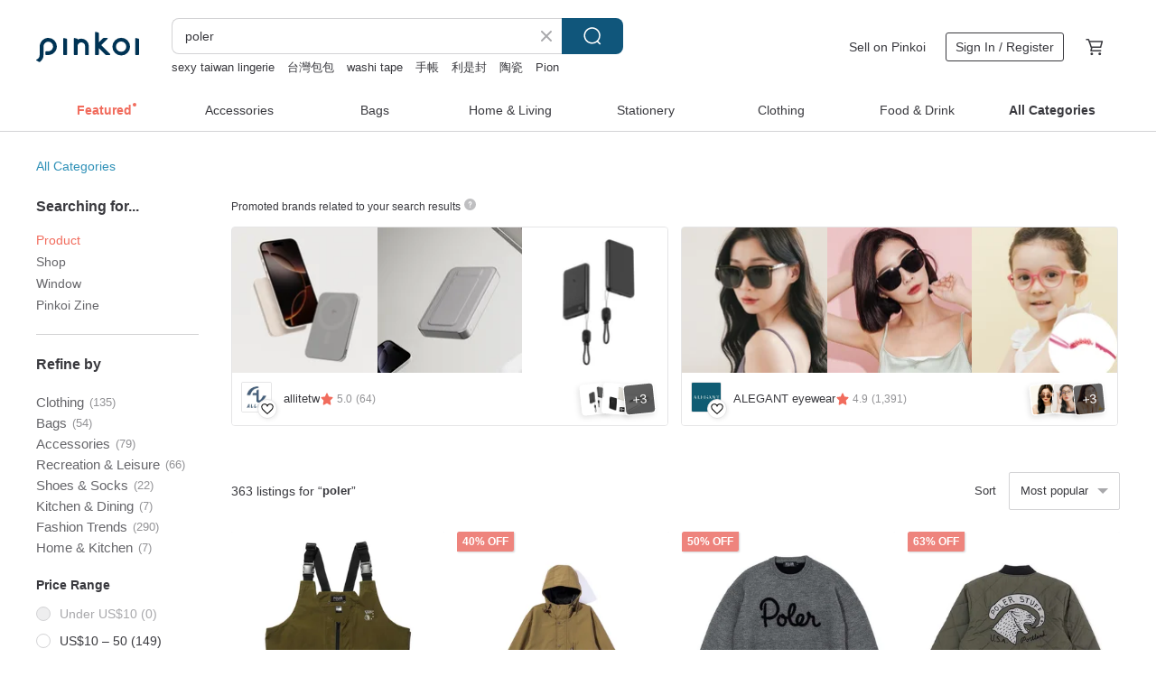

--- FILE ---
content_type: text/html; charset=utf-8
request_url: https://en.pinkoi.com/search?q=poler&ref_sec=related_keywords&ref_posn=3&ref_related_kw_type=auto&ref_created=1695549172&ref_entity=search_item_list&ref_entity_id=power%20bank&ref_page=1&ref_pgsz=60&ref_pgsess=1695549172
body_size: 18481
content:

<!doctype html>

<html lang="en" class="web no-js s-not-login s-en webkit" xmlns:fb="http://ogp.me/ns/fb#">
<head prefix="og: http://ogp.me/ns# fb: http://ogp.me/ns/fb# ilovepinkoi: http://ogp.me/ns/fb/ilovepinkoi#">
    <meta charset="utf-8">

        <title>&#34;poler&#34; | poler | Pinkoi | Asia’s cross-border design marketplace</title>
    <meta name="keywords" content="poler">

        <meta name="description" content="The search for &amp;quot;poler&amp;quot; returned 363 results. Japan limited POLER CT RIP POCKET VEST tooling multifunctional camisole olive greenUS$ 273.31 Japan Exclusive POLER 60/40 Wide Mountain Parka Waterproof Windproof Coat / Rice BrownUS$ 232.54 Japan Limited POLER ELBOW PATCH KINT Elbow Patch Knit Top GrayUS$ 136.66 Use keywords to find unique design gifts. Express your creativity, originality, and one-of-a-kindness. Buy something for a loved-one today.">

    <meta name="twitter:card" content="summary_large_image">

        <meta property="og:title" content="poler | Pinkoi">
        <meta property="og:description" content="The search for &amp;quot;poler&amp;quot; returned 363 results. Japan limited POLER CT RIP POCKET VEST tooling multifunctional camisole olive greenUS$ 273.31 Japan Exclusive POLER 60/40 Wide Mountain Parka Waterproof Windproof Coat / Rice BrownUS$ 232.54 Japan Limited POLER ELBOW PATCH KINT Elbow Patch Knit Top GrayUS$ 136.66 Use keywords to find unique design gifts. Express your creativity, originality, and one-of-a-kindness. Buy something for a loved-one today.">
        <meta property="og:image" content="https://cdn01.pinkoi.com/product/PiGhGzfL/0/1/800x0.jpg">

    <meta property="og:type" content="product">
        <meta property="og:url" content="https://en.pinkoi.com/search?q=poler&ref_sec=related_keywords&ref_posn=3&ref_related_kw_type=auto&ref_created=1695549172&ref_entity=search_item_list&ref_entity_id=power+bank&ref_page=1&ref_pgsz=60&ref_pgsess=1695549172"><link rel="canonical" href="https://en.pinkoi.com/search?q=poler"><link rel="next" href="https://en.pinkoi.com/search?q=poler&page=2">

    <link rel="alternate" href="android-app://com.pinkoi/http/en.pinkoi.com/search?q=poler">

        <script type="application/ld+json">{"@context": "http://schema.org", "@type": "BreadcrumbList", "itemListElement": [{"@type": "ListItem", "position": 1, "item": {"@id": "https://en.pinkoi.com", "name": "Pinkoi"}}, {"@type": "ListItem", "position": 2, "item": {"@id": "https://en.pinkoi.com/search", "name": "Search"}}, {"@type": "ListItem", "position": 3, "item": {"@id": "https://en.pinkoi.com/search?q=poler", "name": "poler"}}]}</script>

        <script type="application/ld+json">{"@context": "http://schema.org", "@type": "Product", "productID": "PiGhGzfL", "sku": "PiGhGzfL", "name": "Japan limited POLER CT RIP POCKET VEST tooling multifunctional camisole olive green", "description": "OUTDOOR style design  a must for outdoor wear", "image": ["https://cdn01.pinkoi.com/product/PiGhGzfL/0/1/500x0.jpg"], "brand": {"@type": "Brand", "name": "polerstuff-tw"}, "offers": {"@type": "Offer", "priceCurrency": "USD", "price": 273.31, "availability": "http://schema.org/InStock", "priceValidUntil": "2026-07-23", "itemCondition": "http://schema.org/NewCondition", "url": "https://en.pinkoi.com/product/PiGhGzfL", "seller": {"@type": "Organization", "name": "polerstuff-tw", "url": "https://en.pinkoi.com/store/polerstuff-tw"}, "hasMerchantReturnPolicy": [{"@type": "MerchantReturnPolicy", "returnPolicyCategory": "https://schema.org/MerchantReturnFiniteReturnWindow", "merchantReturnDays": 7, "returnMethod": "https://schema.org/ReturnByMail", "returnFees": "https://schema.org/FreeReturn", "applicableCountry": ["TW", "HK", "MO", "TH", "JP", "CN", "US", "SG", "CA"]}]}, "aggregateRating": {"@type": "AggregateRating", "ratingValue": 4.9, "reviewCount": 184}}</script><script type="application/ld+json">{"@context": "http://schema.org", "@type": "Product", "productID": "A9xMnsEX", "sku": "A9xMnsEX", "name": "Japan Exclusive POLER 60/40 Wide Mountain Parka Waterproof Windproof Coat / Rice Brown", "description": "OUTDOOR STYLE DESIGN  A MUST-HAVE FOR OUTDOOR ENSEMBLES", "image": ["https://cdn01.pinkoi.com/product/A9xMnsEX/0/1/500x0.jpg"], "brand": {"@type": "Brand", "name": "polerstuff-tw"}, "offers": {"@type": "Offer", "priceCurrency": "USD", "price": 232.54, "availability": "http://schema.org/InStock", "priceValidUntil": "2026-07-23", "itemCondition": "http://schema.org/NewCondition", "url": "https://en.pinkoi.com/product/A9xMnsEX", "seller": {"@type": "Organization", "name": "polerstuff-tw", "url": "https://en.pinkoi.com/store/polerstuff-tw"}, "hasMerchantReturnPolicy": [{"@type": "MerchantReturnPolicy", "returnPolicyCategory": "https://schema.org/MerchantReturnFiniteReturnWindow", "merchantReturnDays": 7, "returnMethod": "https://schema.org/ReturnByMail", "returnFees": "https://schema.org/FreeReturn", "applicableCountry": ["TW", "HK", "MO", "TH", "JP", "CN", "US", "SG", "CA"]}]}, "aggregateRating": {"@type": "AggregateRating", "ratingValue": 4.9, "reviewCount": 184}}</script><script type="application/ld+json">{"@context": "http://schema.org", "@type": "Product", "productID": "az9NgP49", "sku": "az9NgP49", "name": "Japan Limited POLER ELBOW PATCH KINT Elbow Patch Knit Top Gray", "description": "OUTDOOR style design  a must for outdoor wear", "image": ["https://cdn01.pinkoi.com/product/az9NgP49/0/1/500x0.jpg"], "brand": {"@type": "Brand", "name": "polerstuff-tw"}, "offers": {"@type": "Offer", "priceCurrency": "USD", "price": 136.66, "availability": "http://schema.org/InStock", "priceValidUntil": "2026-07-23", "itemCondition": "http://schema.org/NewCondition", "url": "https://en.pinkoi.com/product/az9NgP49", "seller": {"@type": "Organization", "name": "polerstuff-tw", "url": "https://en.pinkoi.com/store/polerstuff-tw"}, "hasMerchantReturnPolicy": [{"@type": "MerchantReturnPolicy", "returnPolicyCategory": "https://schema.org/MerchantReturnFiniteReturnWindow", "merchantReturnDays": 7, "returnMethod": "https://schema.org/ReturnByMail", "returnFees": "https://schema.org/FreeReturn", "applicableCountry": ["TW", "HK", "MO", "TH", "JP", "CN", "US", "SG", "CA"]}]}, "aggregateRating": {"@type": "AggregateRating", "ratingValue": 4.9, "reviewCount": 184}}</script><script type="application/ld+json">{"@context": "http://schema.org", "@type": "Product", "productID": "jtjJthv3", "sku": "jtjJthv3", "name": "Japan Exclusive POLER DIAMOND QUILTED JACKET Military-Style Waterproof Outerwear, Military Green", "description": "OUTDOOR STYLE DESIGN  ESSENTIAL FOR OUTDOOR WEAR", "image": ["https://cdn01.pinkoi.com/product/jtjJthv3/0/1/500x0.jpg"], "brand": {"@type": "Brand", "name": "polerstuff-tw"}, "offers": {"@type": "Offer", "priceCurrency": "USD", "price": 135.38, "availability": "http://schema.org/InStock", "priceValidUntil": "2026-07-23", "itemCondition": "http://schema.org/NewCondition", "url": "https://en.pinkoi.com/product/jtjJthv3", "seller": {"@type": "Organization", "name": "polerstuff-tw", "url": "https://en.pinkoi.com/store/polerstuff-tw"}, "hasMerchantReturnPolicy": [{"@type": "MerchantReturnPolicy", "returnPolicyCategory": "https://schema.org/MerchantReturnFiniteReturnWindow", "merchantReturnDays": 7, "returnMethod": "https://schema.org/ReturnByMail", "returnFees": "https://schema.org/FreeReturn", "applicableCountry": ["TW", "HK", "MO", "TH", "JP", "CN", "US", "SG", "CA"]}]}, "aggregateRating": {"@type": "AggregateRating", "ratingValue": 4.9, "reviewCount": 184}}</script><script type="application/ld+json">{"@context": "http://schema.org", "@type": "Product", "productID": "Xs85Nmej", "sku": "Xs85Nmej", "name": "Japan Exclusive POLER 60/40 POLER MOUNTAIN PARKA Waterproof Windproof Coat - Black", "description": "OUTDOOR STYLE DESIGN  ESSENTIAL FOR OUTDOOR ENSEMBLES", "image": ["https://cdn01.pinkoi.com/product/Xs85Nmej/0/1/500x0.jpg"], "brand": {"@type": "Brand", "name": "polerstuff-tw"}, "offers": {"@type": "Offer", "priceCurrency": "USD", "price": 135.38, "availability": "http://schema.org/InStock", "priceValidUntil": "2026-07-23", "itemCondition": "http://schema.org/NewCondition", "url": "https://en.pinkoi.com/product/Xs85Nmej", "seller": {"@type": "Organization", "name": "polerstuff-tw", "url": "https://en.pinkoi.com/store/polerstuff-tw"}, "hasMerchantReturnPolicy": [{"@type": "MerchantReturnPolicy", "returnPolicyCategory": "https://schema.org/MerchantReturnFiniteReturnWindow", "merchantReturnDays": 7, "returnMethod": "https://schema.org/ReturnByMail", "returnFees": "https://schema.org/FreeReturn", "applicableCountry": ["TW", "HK", "MO", "TH", "JP", "CN", "US", "SG", "CA"]}]}, "aggregateRating": {"@type": "AggregateRating", "ratingValue": 4.9, "reviewCount": 184}}</script><script type="application/ld+json">{"@context": "http://schema.org", "@type": "Product", "productID": "D69yVcWe", "sku": "D69yVcWe", "name": "Japan Limited POLER CEDAR FLEECE Stand-Up Collar Long-Sleeve Jacket / Khaki", "description": "OUTDOOR STYLE DESIGN  ESSENTIAL FOR OUTDOOR ENSEMBLES", "image": ["https://cdn02.pinkoi.com/product/D69yVcWe/0/1/500x0.jpg"], "brand": {"@type": "Brand", "name": "polerstuff-tw"}, "offers": {"@type": "Offer", "priceCurrency": "USD", "price": 85.56, "availability": "http://schema.org/InStock", "priceValidUntil": "2026-07-23", "itemCondition": "http://schema.org/NewCondition", "url": "https://en.pinkoi.com/product/D69yVcWe", "seller": {"@type": "Organization", "name": "polerstuff-tw", "url": "https://en.pinkoi.com/store/polerstuff-tw"}, "hasMerchantReturnPolicy": [{"@type": "MerchantReturnPolicy", "returnPolicyCategory": "https://schema.org/MerchantReturnFiniteReturnWindow", "merchantReturnDays": 7, "returnMethod": "https://schema.org/ReturnByMail", "returnFees": "https://schema.org/FreeReturn", "applicableCountry": ["TW", "HK", "MO", "TH", "JP", "CN", "US", "SG", "CA"]}]}, "aggregateRating": {"@type": "AggregateRating", "ratingValue": 4.9, "reviewCount": 184}}</script><script type="application/ld+json">{"@context": "http://schema.org", "@type": "Product", "productID": "MB5HtnpK", "sku": "MB5HtnpK", "name": "POLER CAMP SHERPA ANORAK Brushed Pullover Top Casual Collar Top Forest Green", "description": "OUTDOOR style design  a must for outdoor wear", "image": ["https://cdn01.pinkoi.com/product/MB5HtnpK/0/1/500x0.jpg"], "brand": {"@type": "Brand", "name": "polerstuff-tw"}, "offers": {"@type": "Offer", "priceCurrency": "USD", "price": 68.10, "availability": "http://schema.org/InStock", "priceValidUntil": "2026-07-23", "itemCondition": "http://schema.org/NewCondition", "url": "https://en.pinkoi.com/product/MB5HtnpK", "seller": {"@type": "Organization", "name": "polerstuff-tw", "url": "https://en.pinkoi.com/store/polerstuff-tw"}, "hasMerchantReturnPolicy": [{"@type": "MerchantReturnPolicy", "returnPolicyCategory": "https://schema.org/MerchantReturnFiniteReturnWindow", "merchantReturnDays": 7, "returnMethod": "https://schema.org/ReturnByMail", "returnFees": "https://schema.org/FreeReturn", "applicableCountry": ["TW", "HK", "MO", "TH", "JP", "CN", "US", "SG", "CA"]}]}, "aggregateRating": {"@type": "AggregateRating", "ratingValue": 4.9, "reviewCount": 184}}</script><script type="application/ld+json">{"@context": "http://schema.org", "@type": "Product", "productID": "WfWhGD6B", "sku": "WfWhGD6B", "name": "POLER NAPSACK reversible figure sleeping bag green and white stripe print limited product", "description": "OUTDOOR style design  a must for outdoor wear", "image": ["https://cdn01.pinkoi.com/product/WfWhGD6B/0/1/500x0.jpg"], "brand": {"@type": "Brand", "name": "polerstuff-tw"}, "offers": {"@type": "Offer", "priceCurrency": "USD", "price": 121.47, "availability": "http://schema.org/InStock", "priceValidUntil": "2026-07-23", "itemCondition": "http://schema.org/NewCondition", "url": "https://en.pinkoi.com/product/WfWhGD6B", "seller": {"@type": "Organization", "name": "polerstuff-tw", "url": "https://en.pinkoi.com/store/polerstuff-tw"}, "hasMerchantReturnPolicy": [{"@type": "MerchantReturnPolicy", "returnPolicyCategory": "https://schema.org/MerchantReturnFiniteReturnWindow", "merchantReturnDays": 7, "returnMethod": "https://schema.org/ReturnByMail", "returnFees": "https://schema.org/FreeReturn", "applicableCountry": ["TW", "HK", "MO", "TH", "JP", "CN", "US", "SG", "CA"]}]}, "aggregateRating": {"@type": "AggregateRating", "ratingValue": 4.9, "reviewCount": 184}}</script><script type="application/ld+json">{"@context": "http://schema.org", "@type": "Product", "productID": "BL3yEUqe", "sku": "BL3yEUqe", "name": "Japan Exclusive POLER BOOGIE BOARD HOOD Relaxed Fit Hoodie Casual Top Black", "description": "OUTDOOR STYLE DESIGN  ESSENTIAL FOR OUTDOOR WEAR", "image": ["https://cdn02.pinkoi.com/product/BL3yEUqe/0/1/500x0.jpg"], "brand": {"@type": "Brand", "name": "polerstuff-tw"}, "offers": {"@type": "Offer", "priceCurrency": "USD", "price": 77.24, "availability": "http://schema.org/InStock", "priceValidUntil": "2026-07-23", "itemCondition": "http://schema.org/NewCondition", "url": "https://en.pinkoi.com/product/BL3yEUqe", "seller": {"@type": "Organization", "name": "polerstuff-tw", "url": "https://en.pinkoi.com/store/polerstuff-tw"}, "hasMerchantReturnPolicy": [{"@type": "MerchantReturnPolicy", "returnPolicyCategory": "https://schema.org/MerchantReturnFiniteReturnWindow", "merchantReturnDays": 7, "returnMethod": "https://schema.org/ReturnByMail", "returnFees": "https://schema.org/FreeReturn", "applicableCountry": ["TW", "HK", "MO", "TH", "JP", "CN", "US", "SG", "CA"]}]}, "aggregateRating": {"@type": "AggregateRating", "ratingValue": 4.9, "reviewCount": 184}}</script><script type="application/ld+json">{"@context": "http://schema.org", "@type": "Product", "productID": "fwTBCqSK", "sku": "fwTBCqSK", "name": "JAPAN LIMITED POLER DIAMOND QUILTED JACKET - BLACK", "description": "OUTDOOR STYLE DESIGN  ESSENTIAL FOR OUTDOOR WEAR", "image": ["https://cdn02.pinkoi.com/product/fwTBCqSK/0/1/500x0.jpg"], "brand": {"@type": "Brand", "name": "polerstuff-tw"}, "offers": {"@type": "Offer", "priceCurrency": "USD", "price": 135.38, "availability": "http://schema.org/InStock", "priceValidUntil": "2026-07-23", "itemCondition": "http://schema.org/NewCondition", "url": "https://en.pinkoi.com/product/fwTBCqSK", "seller": {"@type": "Organization", "name": "polerstuff-tw", "url": "https://en.pinkoi.com/store/polerstuff-tw"}, "hasMerchantReturnPolicy": [{"@type": "MerchantReturnPolicy", "returnPolicyCategory": "https://schema.org/MerchantReturnFiniteReturnWindow", "merchantReturnDays": 7, "returnMethod": "https://schema.org/ReturnByMail", "returnFees": "https://schema.org/FreeReturn", "applicableCountry": ["TW", "HK", "MO", "TH", "JP", "CN", "US", "SG", "CA"]}]}, "aggregateRating": {"@type": "AggregateRating", "ratingValue": 4.9, "reviewCount": 184}}</script><script type="application/ld+json">{"@context": "http://schema.org", "@type": "Product", "productID": "g8qy98fM", "sku": "g8qy98fM", "name": "Japan Exclusive POLER JACQUARD SHERPA VEST Fleece Warm Vest - Blue", "description": "OUTDOOR STYLE DESIGN  ESSENTIAL FOR OUTDOOR ENSEMBLES", "image": ["https://cdn01.pinkoi.com/product/g8qy98fM/0/1/500x0.jpg"], "brand": {"@type": "Brand", "name": "polerstuff-tw"}, "offers": {"@type": "Offer", "priceCurrency": "USD", "price": 136.66, "availability": "http://schema.org/InStock", "priceValidUntil": "2026-07-23", "itemCondition": "http://schema.org/NewCondition", "url": "https://en.pinkoi.com/product/g8qy98fM", "seller": {"@type": "Organization", "name": "polerstuff-tw", "url": "https://en.pinkoi.com/store/polerstuff-tw"}, "hasMerchantReturnPolicy": [{"@type": "MerchantReturnPolicy", "returnPolicyCategory": "https://schema.org/MerchantReturnFiniteReturnWindow", "merchantReturnDays": 7, "returnMethod": "https://schema.org/ReturnByMail", "returnFees": "https://schema.org/FreeReturn", "applicableCountry": ["TW", "HK", "MO", "TH", "JP", "CN", "US", "SG", "CA"]}]}, "aggregateRating": {"@type": "AggregateRating", "ratingValue": 4.9, "reviewCount": 184}}</script><script type="application/ld+json">{"@context": "http://schema.org", "@type": "Product", "productID": "zQBk7aeZ", "sku": "zQBk7aeZ", "name": "Japan Exclusive POLER FURRY HEART HOOD Embroidered Heart Hoodie / Black", "description": "OUTDOOR STYLE DESIGN  ESSENTIAL FOR OUTDOOR ENSEMBLES", "image": ["https://cdn01.pinkoi.com/product/zQBk7aeZ/0/1/500x0.jpg"], "brand": {"@type": "Brand", "name": "polerstuff-tw"}, "offers": {"@type": "Offer", "priceCurrency": "USD", "price": 81.72, "availability": "http://schema.org/InStock", "priceValidUntil": "2026-07-23", "itemCondition": "http://schema.org/NewCondition", "url": "https://en.pinkoi.com/product/zQBk7aeZ", "seller": {"@type": "Organization", "name": "polerstuff-tw", "url": "https://en.pinkoi.com/store/polerstuff-tw"}, "hasMerchantReturnPolicy": [{"@type": "MerchantReturnPolicy", "returnPolicyCategory": "https://schema.org/MerchantReturnFiniteReturnWindow", "merchantReturnDays": 7, "returnMethod": "https://schema.org/ReturnByMail", "returnFees": "https://schema.org/FreeReturn", "applicableCountry": ["TW", "HK", "MO", "TH", "JP", "CN", "US", "SG", "CA"]}]}, "aggregateRating": {"@type": "AggregateRating", "ratingValue": 4.9, "reviewCount": 184}}</script><script type="application/ld+json">{"@context": "http://schema.org", "@type": "Product", "productID": "BvSVne4N", "sku": "BvSVne4N", "name": "JAPAN EXCLUSIVE POLER RELAX WORK SHIRT EMB / BLACK", "description": "OUTDOOR STYLE DESIGN  ESSENTIAL FOR OUTDOOR WEAR", "image": ["https://cdn01.pinkoi.com/product/BvSVne4N/0/1/500x0.jpg"], "brand": {"@type": "Brand", "name": "polerstuff-tw"}, "offers": {"@type": "Offer", "priceCurrency": "USD", "price": 74.96, "availability": "http://schema.org/InStock", "priceValidUntil": "2026-07-23", "itemCondition": "http://schema.org/NewCondition", "url": "https://en.pinkoi.com/product/BvSVne4N", "seller": {"@type": "Organization", "name": "polerstuff-tw", "url": "https://en.pinkoi.com/store/polerstuff-tw"}, "hasMerchantReturnPolicy": [{"@type": "MerchantReturnPolicy", "returnPolicyCategory": "https://schema.org/MerchantReturnFiniteReturnWindow", "merchantReturnDays": 7, "returnMethod": "https://schema.org/ReturnByMail", "returnFees": "https://schema.org/FreeReturn", "applicableCountry": ["TW", "HK", "MO", "TH", "JP", "CN", "US", "SG", "CA"]}]}, "aggregateRating": {"@type": "AggregateRating", "ratingValue": 4.9, "reviewCount": 184}}</script><script type="application/ld+json">{"@context": "http://schema.org", "@type": "Product", "productID": "TKpTBQhC", "sku": "TKpTBQhC", "name": "STAPLE X POLER PIGEON RAINBOW CREW LONG-SLEEVE TOP COLLABORATION GRAY", "description": "OUTDOOR STYLE DESIGN  ESSENTIAL FOR OUTDOOR WEAR", "image": ["https://cdn01.pinkoi.com/product/TKpTBQhC/0/1/500x0.jpg"], "brand": {"@type": "Brand", "name": "polerstuff-tw"}, "offers": {"@type": "Offer", "priceCurrency": "USD", "price": 68.10, "availability": "http://schema.org/InStock", "priceValidUntil": "2026-07-23", "itemCondition": "http://schema.org/NewCondition", "url": "https://en.pinkoi.com/product/TKpTBQhC", "seller": {"@type": "Organization", "name": "polerstuff-tw", "url": "https://en.pinkoi.com/store/polerstuff-tw"}, "hasMerchantReturnPolicy": [{"@type": "MerchantReturnPolicy", "returnPolicyCategory": "https://schema.org/MerchantReturnFiniteReturnWindow", "merchantReturnDays": 7, "returnMethod": "https://schema.org/ReturnByMail", "returnFees": "https://schema.org/FreeReturn", "applicableCountry": ["TW", "HK", "MO", "TH", "JP", "CN", "US", "SG", "CA"]}]}, "aggregateRating": {"@type": "AggregateRating", "ratingValue": 4.9, "reviewCount": 184}}</script><script type="application/ld+json">{"@context": "http://schema.org", "@type": "Product", "productID": "kBLagrqb", "sku": "kBLagrqb", "name": "POLER CT RP 2WAY BBQ APRON Ripstop Multipurpose Fashion Work Apron Dark Blue", "description": "OUTDOOR style design  outdoor essential", "image": ["https://cdn01.pinkoi.com/product/kBLagrqb/0/1/500x0.jpg"], "brand": {"@type": "Brand", "name": "polerstuff-tw"}, "offers": {"@type": "Offer", "priceCurrency": "USD", "price": 81.72, "availability": "http://schema.org/InStock", "priceValidUntil": "2026-07-23", "itemCondition": "http://schema.org/NewCondition", "url": "https://en.pinkoi.com/product/kBLagrqb", "seller": {"@type": "Organization", "name": "polerstuff-tw", "url": "https://en.pinkoi.com/store/polerstuff-tw"}, "hasMerchantReturnPolicy": [{"@type": "MerchantReturnPolicy", "returnPolicyCategory": "https://schema.org/MerchantReturnFiniteReturnWindow", "merchantReturnDays": 7, "returnMethod": "https://schema.org/ReturnByMail", "returnFees": "https://schema.org/FreeReturn", "applicableCountry": ["TW", "HK", "MO", "TH", "JP", "CN", "US", "SG", "CA"]}]}, "aggregateRating": {"@type": "AggregateRating", "ratingValue": 4.9, "reviewCount": 184}}</script><script type="application/ld+json">{"@context": "http://schema.org", "@type": "Product", "productID": "7LjUGJWK", "sku": "7LjUGJWK", "name": "Japan Exclusive POLER RELOP2 DRY TRAINING SHORTS / Light Beige", "description": "Crafted from moisture-wicking  quick-drying  and ultra-stretchy fabric  these training shorts offer comfort and freedom for your workouts \nThoughtfully designed with a zippered pocket at the waist for convenient storage of essentials  freeing your hands so you can focus entirely on your training \nEnhanced with POLER's exclusive signature details  these shorts elevate your activewear  making your workouts more stylish and you more confident \nPair with the matching top from the same collection for a complete look  effortlessly handling any activity", "image": ["https://cdn02.pinkoi.com/product/7LjUGJWK/0/1/500x0.jpg"], "brand": {"@type": "Brand", "name": "polerstuff-tw"}, "offers": {"@type": "Offer", "priceCurrency": "USD", "price": 75.95, "availability": "http://schema.org/InStock", "priceValidUntil": "2026-07-23", "itemCondition": "http://schema.org/NewCondition", "url": "https://en.pinkoi.com/product/7LjUGJWK", "seller": {"@type": "Organization", "name": "polerstuff-tw", "url": "https://en.pinkoi.com/store/polerstuff-tw"}, "hasMerchantReturnPolicy": [{"@type": "MerchantReturnPolicy", "returnPolicyCategory": "https://schema.org/MerchantReturnFiniteReturnWindow", "merchantReturnDays": 7, "returnMethod": "https://schema.org/ReturnByMail", "returnFees": "https://schema.org/FreeReturn", "applicableCountry": ["TW", "HK", "MO", "TH", "JP", "CN", "US", "SG", "CA"]}]}, "aggregateRating": {"@type": "AggregateRating", "ratingValue": 4.9, "reviewCount": 184}}</script><script type="application/ld+json">{"@context": "http://schema.org", "@type": "Product", "productID": "4KhTmvez", "sku": "4KhTmvez", "name": "POLER RAMSAY JACKET WINDPROOF JACKET / DARK GREY", "description": "OUTDOOR STYLE DESIGN  A MUST-HAVE FOR YOUR OUTDOOR WARDROBE", "image": ["https://cdn01.pinkoi.com/product/4KhTmvez/0/2/500x0.jpg"], "brand": {"@type": "Brand", "name": "polerstuff-tw"}, "offers": {"@type": "Offer", "priceCurrency": "USD", "price": 136.20, "availability": "http://schema.org/InStock", "priceValidUntil": "2026-07-23", "itemCondition": "http://schema.org/NewCondition", "url": "https://en.pinkoi.com/product/4KhTmvez", "seller": {"@type": "Organization", "name": "polerstuff-tw", "url": "https://en.pinkoi.com/store/polerstuff-tw"}, "hasMerchantReturnPolicy": [{"@type": "MerchantReturnPolicy", "returnPolicyCategory": "https://schema.org/MerchantReturnFiniteReturnWindow", "merchantReturnDays": 7, "returnMethod": "https://schema.org/ReturnByMail", "returnFees": "https://schema.org/FreeReturn", "applicableCountry": ["TW", "HK", "MO", "TH", "JP", "CN", "US", "SG", "CA"]}]}, "aggregateRating": {"@type": "AggregateRating", "ratingValue": 4.9, "reviewCount": 184}}</script><script type="application/ld+json">{"@context": "http://schema.org", "@type": "Product", "productID": "EHWhJjyt", "sku": "EHWhJjyt", "name": "Japan Limited POLER ELBOW PATCH KNIT TOP OLIVE GREEN", "description": "OUTDOOR STYLE DESIGN  ESSENTIAL FOR OUTDOOR APPAREL", "image": ["https://cdn01.pinkoi.com/product/EHWhJjyt/0/1/500x0.jpg"], "brand": {"@type": "Brand", "name": "polerstuff-tw"}, "offers": {"@type": "Offer", "priceCurrency": "USD", "price": 136.66, "availability": "http://schema.org/InStock", "priceValidUntil": "2026-07-23", "itemCondition": "http://schema.org/NewCondition", "url": "https://en.pinkoi.com/product/EHWhJjyt", "seller": {"@type": "Organization", "name": "polerstuff-tw", "url": "https://en.pinkoi.com/store/polerstuff-tw"}, "hasMerchantReturnPolicy": [{"@type": "MerchantReturnPolicy", "returnPolicyCategory": "https://schema.org/MerchantReturnFiniteReturnWindow", "merchantReturnDays": 7, "returnMethod": "https://schema.org/ReturnByMail", "returnFees": "https://schema.org/FreeReturn", "applicableCountry": ["TW", "HK", "MO", "TH", "JP", "CN", "US", "SG", "CA"]}]}, "aggregateRating": {"@type": "AggregateRating", "ratingValue": 4.9, "reviewCount": 184}}</script><script type="application/ld+json">{"@context": "http://schema.org", "@type": "Product", "productID": "eBv8mBEW", "sku": "eBv8mBEW", "name": "Japan Limited POLER TOURIST TRAP RELAX OPEN COLLAR SHIRT / Black", "description": "The large embroidery on the back evokes the spirit of a  Sukajan   Japanese souvenir jacket  creating a souvenir-like atmosphere for this open-collar shirt \nDesigned with a relaxed silhouette  simply putting it on instantly transports you to a vacation mood \nWhile it's a piece with a strong personality  its minimalist design allows it to blend seamlessly into various outfits", "image": ["https://cdn02.pinkoi.com/product/eBv8mBEW/0/1/500x0.jpg"], "brand": {"@type": "Brand", "name": "polerstuff-tw"}, "offers": {"@type": "Offer", "priceCurrency": "USD", "price": 152.50, "availability": "http://schema.org/InStock", "priceValidUntil": "2026-07-23", "itemCondition": "http://schema.org/NewCondition", "url": "https://en.pinkoi.com/product/eBv8mBEW", "seller": {"@type": "Organization", "name": "polerstuff-tw", "url": "https://en.pinkoi.com/store/polerstuff-tw"}, "hasMerchantReturnPolicy": [{"@type": "MerchantReturnPolicy", "returnPolicyCategory": "https://schema.org/MerchantReturnFiniteReturnWindow", "merchantReturnDays": 7, "returnMethod": "https://schema.org/ReturnByMail", "returnFees": "https://schema.org/FreeReturn", "applicableCountry": ["TW", "HK", "MO", "TH", "JP", "CN", "US", "SG", "CA"]}]}, "aggregateRating": {"@type": "AggregateRating", "ratingValue": 4.9, "reviewCount": 184}}</script><script type="application/ld+json">{"@context": "http://schema.org", "@type": "Product", "productID": "Hte4QSQN", "sku": "Hte4QSQN", "name": "POLER TWO MAN TENT double tent army green limited edition re-launched", "description": "Ultra-light double tent  easy to carry  outdoor essential", "image": ["https://cdn01.pinkoi.com/product/Hte4QSQN/0/1/500x0.jpg"], "brand": {"@type": "Brand", "name": "polerstuff-tw"}, "offers": {"@type": "Offer", "priceCurrency": "USD", "price": 236.94, "availability": "http://schema.org/InStock", "priceValidUntil": "2026-07-23", "itemCondition": "http://schema.org/NewCondition", "url": "https://en.pinkoi.com/product/Hte4QSQN", "seller": {"@type": "Organization", "name": "polerstuff-tw", "url": "https://en.pinkoi.com/store/polerstuff-tw"}, "hasMerchantReturnPolicy": [{"@type": "MerchantReturnPolicy", "returnPolicyCategory": "https://schema.org/MerchantReturnFiniteReturnWindow", "merchantReturnDays": 7, "returnMethod": "https://schema.org/ReturnByMail", "returnFees": "https://schema.org/FreeReturn", "applicableCountry": ["TW", "HK", "MO", "TH", "JP", "CN", "US", "SG", "CA"]}]}, "aggregateRating": {"@type": "AggregateRating", "ratingValue": 4.9, "reviewCount": 184}}</script><script type="application/ld+json">{"@context": "http://schema.org", "@type": "Product", "productID": "QQb937X2", "sku": "QQb937X2", "name": "Japan limited POLER SNAP FLEECE bristles stand collar long-sleeved top / coffee camouflage", "description": "OUTDOOR style design  must-have for outdoor wear", "image": ["https://cdn01.pinkoi.com/product/QQb937X2/0/1/500x0.jpg"], "brand": {"@type": "Brand", "name": "polerstuff-tw"}, "offers": {"@type": "Offer", "priceCurrency": "USD", "price": 84.10, "availability": "http://schema.org/InStock", "priceValidUntil": "2026-07-23", "itemCondition": "http://schema.org/NewCondition", "url": "https://en.pinkoi.com/product/QQb937X2", "seller": {"@type": "Organization", "name": "polerstuff-tw", "url": "https://en.pinkoi.com/store/polerstuff-tw"}, "hasMerchantReturnPolicy": [{"@type": "MerchantReturnPolicy", "returnPolicyCategory": "https://schema.org/MerchantReturnFiniteReturnWindow", "merchantReturnDays": 7, "returnMethod": "https://schema.org/ReturnByMail", "returnFees": "https://schema.org/FreeReturn", "applicableCountry": ["TW", "HK", "MO", "TH", "JP", "CN", "US", "SG", "CA"]}]}, "aggregateRating": {"@type": "AggregateRating", "ratingValue": 4.9, "reviewCount": 184}}</script><script type="application/ld+json">{"@context": "http://schema.org", "@type": "Product", "productID": "eyGTNNXi", "sku": "eyGTNNXi", "name": "Japan Exclusive POLER LAND AND SEA HOOD Relaxed Fit Hoodie / Blue", "description": "OUTDOOR STYLE DESIGN  ESSENTIAL FOR OUTDOOR WEAR", "image": ["https://cdn01.pinkoi.com/product/eyGTNNXi/0/1/500x0.jpg"], "brand": {"@type": "Brand", "name": "polerstuff-tw"}, "offers": {"@type": "Offer", "priceCurrency": "USD", "price": 77.24, "availability": "http://schema.org/InStock", "priceValidUntil": "2026-07-23", "itemCondition": "http://schema.org/NewCondition", "url": "https://en.pinkoi.com/product/eyGTNNXi", "seller": {"@type": "Organization", "name": "polerstuff-tw", "url": "https://en.pinkoi.com/store/polerstuff-tw"}, "hasMerchantReturnPolicy": [{"@type": "MerchantReturnPolicy", "returnPolicyCategory": "https://schema.org/MerchantReturnFiniteReturnWindow", "merchantReturnDays": 7, "returnMethod": "https://schema.org/ReturnByMail", "returnFees": "https://schema.org/FreeReturn", "applicableCountry": ["TW", "HK", "MO", "TH", "JP", "CN", "US", "SG", "CA"]}]}, "aggregateRating": {"@type": "AggregateRating", "ratingValue": 4.9, "reviewCount": 184}}</script><script type="application/ld+json">{"@context": "http://schema.org", "@type": "Product", "productID": "3U4PJqKr", "sku": "3U4PJqKr", "name": "Japan-limited POLER HEXA TABLE lightweight storage hexagonal work table", "description": "OUTDOOR style design  essential for outdoor camping", "image": ["https://cdn01.pinkoi.com/product/3U4PJqKr/0/1/500x0.jpg"], "brand": {"@type": "Brand", "name": "polerstuff-tw"}, "offers": {"@type": "Offer", "priceCurrency": "USD", "price": 125.60, "availability": "http://schema.org/InStock", "priceValidUntil": "2026-07-23", "itemCondition": "http://schema.org/NewCondition", "url": "https://en.pinkoi.com/product/3U4PJqKr", "seller": {"@type": "Organization", "name": "polerstuff-tw", "url": "https://en.pinkoi.com/store/polerstuff-tw"}, "hasMerchantReturnPolicy": [{"@type": "MerchantReturnPolicy", "returnPolicyCategory": "https://schema.org/MerchantReturnFiniteReturnWindow", "merchantReturnDays": 7, "returnMethod": "https://schema.org/ReturnByMail", "returnFees": "https://schema.org/FreeReturn", "applicableCountry": ["TW", "HK", "MO", "TH", "JP", "CN", "US", "SG", "CA"]}]}, "aggregateRating": {"@type": "AggregateRating", "ratingValue": 4.9, "reviewCount": 184}}</script><script type="application/ld+json">{"@context": "http://schema.org", "@type": "Product", "productID": "wRNFdRSD", "sku": "wRNFdRSD", "name": "Japanese limited POLER 2WAY BALACLAVA FLEECE bristles hooded mask top Khaki", "description": "OUTDOOR style design  must-have for outdoor wear", "image": ["https://cdn01.pinkoi.com/product/wRNFdRSD/0/1/500x0.jpg"], "brand": {"@type": "Brand", "name": "polerstuff-tw"}, "offers": {"@type": "Offer", "priceCurrency": "USD", "price": 74.96, "availability": "http://schema.org/InStock", "priceValidUntil": "2026-07-23", "itemCondition": "http://schema.org/NewCondition", "url": "https://en.pinkoi.com/product/wRNFdRSD", "seller": {"@type": "Organization", "name": "polerstuff-tw", "url": "https://en.pinkoi.com/store/polerstuff-tw"}, "hasMerchantReturnPolicy": [{"@type": "MerchantReturnPolicy", "returnPolicyCategory": "https://schema.org/MerchantReturnFiniteReturnWindow", "merchantReturnDays": 7, "returnMethod": "https://schema.org/ReturnByMail", "returnFees": "https://schema.org/FreeReturn", "applicableCountry": ["TW", "HK", "MO", "TH", "JP", "CN", "US", "SG", "CA"]}]}, "aggregateRating": {"@type": "AggregateRating", "ratingValue": 4.9, "reviewCount": 184}}</script><script type="application/ld+json">{"@context": "http://schema.org", "@type": "Product", "productID": "K6YcaGCz", "sku": "K6YcaGCz", "name": "JAPAN EXCLUSIVE POLER 60/40 WIDE SEEKER ANORAK / RICE BROWN", "description": "OUTDOOR STYLE DESIGN  ESSENTIAL FOR OUTDOOR ENSEMBLES", "image": ["https://cdn01.pinkoi.com/product/K6YcaGCz/0/1/500x0.jpg"], "brand": {"@type": "Brand", "name": "polerstuff-tw"}, "offers": {"@type": "Offer", "priceCurrency": "USD", "price": 199.64, "availability": "http://schema.org/InStock", "priceValidUntil": "2026-07-23", "itemCondition": "http://schema.org/NewCondition", "url": "https://en.pinkoi.com/product/K6YcaGCz", "seller": {"@type": "Organization", "name": "polerstuff-tw", "url": "https://en.pinkoi.com/store/polerstuff-tw"}, "hasMerchantReturnPolicy": [{"@type": "MerchantReturnPolicy", "returnPolicyCategory": "https://schema.org/MerchantReturnFiniteReturnWindow", "merchantReturnDays": 7, "returnMethod": "https://schema.org/ReturnByMail", "returnFees": "https://schema.org/FreeReturn", "applicableCountry": ["TW", "HK", "MO", "TH", "JP", "CN", "US", "SG", "CA"]}]}, "aggregateRating": {"@type": "AggregateRating", "ratingValue": 4.9, "reviewCount": 184}}</script><script type="application/ld+json">{"@context": "http://schema.org", "@type": "Product", "productID": "j3FmkYzC", "sku": "j3FmkYzC", "name": "Freewaters X Poler Cloud9 Slide Collaboration Waterproof Cushioned Sandals - Men's - White", "description": "OUTDOOR STYLE DESIGN  ESSENTIAL FOR OUTDOOR WEAR", "image": ["https://cdn01.pinkoi.com/product/j3FmkYzC/0/1/500x0.jpg"], "brand": {"@type": "Brand", "name": "freewaters-tw"}, "offers": {"@type": "Offer", "priceCurrency": "USD", "price": 90.50, "availability": "http://schema.org/InStock", "priceValidUntil": "2026-07-23", "itemCondition": "http://schema.org/NewCondition", "url": "https://en.pinkoi.com/product/j3FmkYzC", "seller": {"@type": "Organization", "name": "freewaters-tw", "url": "https://en.pinkoi.com/store/freewaters-tw"}, "hasMerchantReturnPolicy": [{"@type": "MerchantReturnPolicy", "returnPolicyCategory": "https://schema.org/MerchantReturnFiniteReturnWindow", "merchantReturnDays": 7, "returnMethod": "https://schema.org/ReturnByMail", "returnFees": "https://schema.org/FreeReturn", "applicableCountry": ["TW", "HK", "MO", "TH", "JP", "CN", "US", "SG", "CA"]}]}, "aggregateRating": {"@type": "AggregateRating", "ratingValue": 4.8, "reviewCount": 23}}</script><script type="application/ld+json">{"@context": "http://schema.org", "@type": "Product", "productID": "MjSuriJu", "sku": "MjSuriJu", "name": "POLER BEAR MUG", "description": "A cute polar bear mug", "image": ["https://cdn01.pinkoi.com/product/MjSuriJu/0/1/500x0.jpg"], "brand": {"@type": "Brand", "name": "HANYU GAMA"}, "offers": {"@type": "Offer", "priceCurrency": "USD", "price": 34.66, "availability": "http://schema.org/InStock", "priceValidUntil": "2026-07-23", "itemCondition": "http://schema.org/NewCondition", "url": "https://en.pinkoi.com/product/MjSuriJu", "seller": {"@type": "Organization", "name": "HANYU GAMA", "url": "https://en.pinkoi.com/store/hanyugama"}, "hasMerchantReturnPolicy": [{"@type": "MerchantReturnPolicy", "returnPolicyCategory": "https://schema.org/MerchantReturnFiniteReturnWindow", "merchantReturnDays": 7, "returnMethod": "https://schema.org/ReturnByMail", "returnFees": "https://schema.org/FreeReturn", "applicableCountry": ["TW", "HK", "MO", "TH", "JP", "CN", "US", "SG", "CA"]}]}, "aggregateRating": {"@type": "AggregateRating", "ratingValue": 5.0, "reviewCount": 39}}</script><script type="application/ld+json">{"@context": "http://schema.org", "@type": "Product", "productID": "N8fRnfcb", "sku": "N8fRnfcb", "name": "Japan Exclusive POLER 60/40 WIDE SEEKER ANORAK / Black", "description": "OUTDOOR STYLE DESIGN  ESSENTIAL FOR OUTDOOR WEAR", "image": ["https://cdn01.pinkoi.com/product/N8fRnfcb/0/1/500x0.jpg"], "brand": {"@type": "Brand", "name": "polerstuff-tw"}, "offers": {"@type": "Offer", "priceCurrency": "USD", "price": 199.64, "availability": "http://schema.org/InStock", "priceValidUntil": "2026-07-23", "itemCondition": "http://schema.org/NewCondition", "url": "https://en.pinkoi.com/product/N8fRnfcb", "seller": {"@type": "Organization", "name": "polerstuff-tw", "url": "https://en.pinkoi.com/store/polerstuff-tw"}, "hasMerchantReturnPolicy": [{"@type": "MerchantReturnPolicy", "returnPolicyCategory": "https://schema.org/MerchantReturnFiniteReturnWindow", "merchantReturnDays": 7, "returnMethod": "https://schema.org/ReturnByMail", "returnFees": "https://schema.org/FreeReturn", "applicableCountry": ["TW", "HK", "MO", "TH", "JP", "CN", "US", "SG", "CA"]}]}, "aggregateRating": {"@type": "AggregateRating", "ratingValue": 4.9, "reviewCount": 184}}</script><script type="application/ld+json">{"@context": "http://schema.org", "@type": "Product", "productID": "xjWHsGjw", "sku": "xjWHsGjw", "name": "STAPLE X POLER OUTDOOR STUFF LONGSLEEVE T-SHIRT COLLABORATION DEEP GREEN", "description": "OUTDOOR STYLE DESIGN  ESSENTIAL FOR OUTDOOR WEAR", "image": ["https://cdn01.pinkoi.com/product/xjWHsGjw/0/1/500x0.jpg"], "brand": {"@type": "Brand", "name": "polerstuff-tw"}, "offers": {"@type": "Offer", "priceCurrency": "USD", "price": 68.10, "availability": "http://schema.org/InStock", "priceValidUntil": "2026-07-23", "itemCondition": "http://schema.org/NewCondition", "url": "https://en.pinkoi.com/product/xjWHsGjw", "seller": {"@type": "Organization", "name": "polerstuff-tw", "url": "https://en.pinkoi.com/store/polerstuff-tw"}, "hasMerchantReturnPolicy": [{"@type": "MerchantReturnPolicy", "returnPolicyCategory": "https://schema.org/MerchantReturnFiniteReturnWindow", "merchantReturnDays": 7, "returnMethod": "https://schema.org/ReturnByMail", "returnFees": "https://schema.org/FreeReturn", "applicableCountry": ["TW", "HK", "MO", "TH", "JP", "CN", "US", "SG", "CA"]}]}, "aggregateRating": {"@type": "AggregateRating", "ratingValue": 4.9, "reviewCount": 184}}</script><script type="application/ld+json">{"@context": "http://schema.org", "@type": "Product", "productID": "mtbjniSv", "sku": "mtbjniSv", "name": "STAPLE X POLER PIGEON RAINBOW CREW Long-Sleeve Top Collaboration Black", "description": "OUTDOOR STYLE DESIGN  ESSENTIAL FOR OUTDOOR WEAR", "image": ["https://cdn01.pinkoi.com/product/mtbjniSv/0/1/500x0.jpg"], "brand": {"@type": "Brand", "name": "polerstuff-tw"}, "offers": {"@type": "Offer", "priceCurrency": "USD", "price": 68.10, "availability": "http://schema.org/InStock", "priceValidUntil": "2026-07-23", "itemCondition": "http://schema.org/NewCondition", "url": "https://en.pinkoi.com/product/mtbjniSv", "seller": {"@type": "Organization", "name": "polerstuff-tw", "url": "https://en.pinkoi.com/store/polerstuff-tw"}, "hasMerchantReturnPolicy": [{"@type": "MerchantReturnPolicy", "returnPolicyCategory": "https://schema.org/MerchantReturnFiniteReturnWindow", "merchantReturnDays": 7, "returnMethod": "https://schema.org/ReturnByMail", "returnFees": "https://schema.org/FreeReturn", "applicableCountry": ["TW", "HK", "MO", "TH", "JP", "CN", "US", "SG", "CA"]}]}, "aggregateRating": {"@type": "AggregateRating", "ratingValue": 4.9, "reviewCount": 184}}</script><script type="application/ld+json">{"@context": "http://schema.org", "@type": "Product", "productID": "5wptRji7", "sku": "5wptRji7", "name": "POLER BOSTON TRAVEL BAG / Luggage Sleeve / With Strap / Black", "description": "The POLER versatile duffel bag features multiple pockets and compartments for organized storage  Its padded compartment safely accommodates a 16-inch laptop or tablet  making it ideal for both travel and business trips", "image": ["https://cdn02.pinkoi.com/product/5wptRji7/0/1/500x0.jpg"], "brand": {"@type": "Brand", "name": "polerstuff-tw"}, "offers": {"@type": "Offer", "priceCurrency": "USD", "price": 136.56, "availability": "http://schema.org/InStock", "priceValidUntil": "2026-07-23", "itemCondition": "http://schema.org/NewCondition", "url": "https://en.pinkoi.com/product/5wptRji7", "seller": {"@type": "Organization", "name": "polerstuff-tw", "url": "https://en.pinkoi.com/store/polerstuff-tw"}, "hasMerchantReturnPolicy": [{"@type": "MerchantReturnPolicy", "returnPolicyCategory": "https://schema.org/MerchantReturnFiniteReturnWindow", "merchantReturnDays": 7, "returnMethod": "https://schema.org/ReturnByMail", "returnFees": "https://schema.org/FreeReturn", "applicableCountry": ["TW", "HK", "MO", "TH", "JP", "CN", "US", "SG", "CA"]}]}, "aggregateRating": {"@type": "AggregateRating", "ratingValue": 4.9, "reviewCount": 184}}</script><script type="application/ld+json">{"@context": "http://schema.org", "@type": "Product", "productID": "EBWijBNV", "sku": "EBWijBNV", "name": "Japan Limited POLER CEDAR FLEECE Stand Collar Long Sleeve Jacket / Coffee \u0026 Multicolor", "description": "OUTDOOR STYLE DESIGN  ESSENTIAL FOR OUTDOOR WEAR", "image": ["https://cdn01.pinkoi.com/product/EBWijBNV/0/1/500x0.jpg"], "brand": {"@type": "Brand", "name": "polerstuff-tw"}, "offers": {"@type": "Offer", "priceCurrency": "USD", "price": 85.56, "availability": "http://schema.org/InStock", "priceValidUntil": "2026-07-23", "itemCondition": "http://schema.org/NewCondition", "url": "https://en.pinkoi.com/product/EBWijBNV", "seller": {"@type": "Organization", "name": "polerstuff-tw", "url": "https://en.pinkoi.com/store/polerstuff-tw"}, "hasMerchantReturnPolicy": [{"@type": "MerchantReturnPolicy", "returnPolicyCategory": "https://schema.org/MerchantReturnFiniteReturnWindow", "merchantReturnDays": 7, "returnMethod": "https://schema.org/ReturnByMail", "returnFees": "https://schema.org/FreeReturn", "applicableCountry": ["TW", "HK", "MO", "TH", "JP", "CN", "US", "SG", "CA"]}]}, "aggregateRating": {"@type": "AggregateRating", "ratingValue": 4.9, "reviewCount": 184}}</script><script type="application/ld+json">{"@context": "http://schema.org", "@type": "Product", "productID": "5jXuC2MH", "sku": "5jXuC2MH", "name": "Japan Exclusive POLER MCQUEEN HOOD Embroidered Sunrise Hoodie / Grey", "description": "OUTDOOR STYLE DESIGN  ESSENTIAL FOR OUTDOOR WEAR", "image": ["https://cdn01.pinkoi.com/product/5jXuC2MH/0/1/500x0.jpg"], "brand": {"@type": "Brand", "name": "polerstuff-tw"}, "offers": {"@type": "Offer", "priceCurrency": "USD", "price": 81.72, "availability": "http://schema.org/InStock", "priceValidUntil": "2026-07-23", "itemCondition": "http://schema.org/NewCondition", "url": "https://en.pinkoi.com/product/5jXuC2MH", "seller": {"@type": "Organization", "name": "polerstuff-tw", "url": "https://en.pinkoi.com/store/polerstuff-tw"}, "hasMerchantReturnPolicy": [{"@type": "MerchantReturnPolicy", "returnPolicyCategory": "https://schema.org/MerchantReturnFiniteReturnWindow", "merchantReturnDays": 7, "returnMethod": "https://schema.org/ReturnByMail", "returnFees": "https://schema.org/FreeReturn", "applicableCountry": ["TW", "HK", "MO", "TH", "JP", "CN", "US", "SG", "CA"]}]}, "aggregateRating": {"@type": "AggregateRating", "ratingValue": 4.9, "reviewCount": 184}}</script><script type="application/ld+json">{"@context": "http://schema.org", "@type": "Product", "productID": "uSSxfmWf", "sku": "uSSxfmWf", "name": "Japan Exclusive POLER LAND AND SEA HOOD Relaxed Fit Hoodie / Light Grey", "description": "OUTDOOR STYLE DESIGN  ESSENTIAL FOR OUTDOOR WEAR", "image": ["https://cdn01.pinkoi.com/product/uSSxfmWf/0/1/500x0.jpg"], "brand": {"@type": "Brand", "name": "polerstuff-tw"}, "offers": {"@type": "Offer", "priceCurrency": "USD", "price": 77.24, "availability": "http://schema.org/InStock", "priceValidUntil": "2026-07-23", "itemCondition": "http://schema.org/NewCondition", "url": "https://en.pinkoi.com/product/uSSxfmWf", "seller": {"@type": "Organization", "name": "polerstuff-tw", "url": "https://en.pinkoi.com/store/polerstuff-tw"}, "hasMerchantReturnPolicy": [{"@type": "MerchantReturnPolicy", "returnPolicyCategory": "https://schema.org/MerchantReturnFiniteReturnWindow", "merchantReturnDays": 7, "returnMethod": "https://schema.org/ReturnByMail", "returnFees": "https://schema.org/FreeReturn", "applicableCountry": ["TW", "HK", "MO", "TH", "JP", "CN", "US", "SG", "CA"]}]}, "aggregateRating": {"@type": "AggregateRating", "ratingValue": 4.9, "reviewCount": 184}}</script><script type="application/ld+json">{"@context": "http://schema.org", "@type": "Product", "productID": "wrt78xdY", "sku": "wrt78xdY", "name": "POLER CT RP 2WAY BBQ APRON Ripstop Multipurpose Fashion Work Apron Wolf Brown", "description": "OUTDOOR style design  outdoor essential", "image": ["https://cdn01.pinkoi.com/product/wrt78xdY/0/1/500x0.jpg"], "brand": {"@type": "Brand", "name": "polerstuff-tw"}, "offers": {"@type": "Offer", "priceCurrency": "USD", "price": 81.72, "availability": "http://schema.org/InStock", "priceValidUntil": "2026-07-23", "itemCondition": "http://schema.org/NewCondition", "url": "https://en.pinkoi.com/product/wrt78xdY", "seller": {"@type": "Organization", "name": "polerstuff-tw", "url": "https://en.pinkoi.com/store/polerstuff-tw"}, "hasMerchantReturnPolicy": [{"@type": "MerchantReturnPolicy", "returnPolicyCategory": "https://schema.org/MerchantReturnFiniteReturnWindow", "merchantReturnDays": 7, "returnMethod": "https://schema.org/ReturnByMail", "returnFees": "https://schema.org/FreeReturn", "applicableCountry": ["TW", "HK", "MO", "TH", "JP", "CN", "US", "SG", "CA"]}]}, "aggregateRating": {"@type": "AggregateRating", "ratingValue": 4.9, "reviewCount": 184}}</script><script type="application/ld+json">{"@context": "http://schema.org", "@type": "Product", "productID": "xAzBjyvy", "sku": "xAzBjyvy", "name": "JAPAN EXCLUSIVE POLER RELAX WORK SHIRT EMB / NAVY", "description": "OUTDOOR STYLE DESIGN  ESSENTIAL FOR OUTDOOR WEAR", "image": ["https://cdn01.pinkoi.com/product/xAzBjyvy/0/1/500x0.jpg"], "brand": {"@type": "Brand", "name": "polerstuff-tw"}, "offers": {"@type": "Offer", "priceCurrency": "USD", "price": 74.96, "availability": "http://schema.org/InStock", "priceValidUntil": "2026-07-23", "itemCondition": "http://schema.org/NewCondition", "url": "https://en.pinkoi.com/product/xAzBjyvy", "seller": {"@type": "Organization", "name": "polerstuff-tw", "url": "https://en.pinkoi.com/store/polerstuff-tw"}, "hasMerchantReturnPolicy": [{"@type": "MerchantReturnPolicy", "returnPolicyCategory": "https://schema.org/MerchantReturnFiniteReturnWindow", "merchantReturnDays": 7, "returnMethod": "https://schema.org/ReturnByMail", "returnFees": "https://schema.org/FreeReturn", "applicableCountry": ["TW", "HK", "MO", "TH", "JP", "CN", "US", "SG", "CA"]}]}, "aggregateRating": {"@type": "AggregateRating", "ratingValue": 4.9, "reviewCount": 184}}</script><script type="application/ld+json">{"@context": "http://schema.org", "@type": "Product", "productID": "xzki77N8", "sku": "xzki77N8", "name": "Japan Limited POLER X-CLOTH SACOCHE Bag / Wolf Brown", "description": "Lightweight crossbody bag  easy to carry  an outdoor essential", "image": ["https://cdn01.pinkoi.com/product/xzki77N8/0/1/500x0.jpg"], "brand": {"@type": "Brand", "name": "polerstuff-tw"}, "offers": {"@type": "Offer", "priceCurrency": "USD", "price": 48.82, "availability": "http://schema.org/InStock", "priceValidUntil": "2026-07-23", "itemCondition": "http://schema.org/NewCondition", "url": "https://en.pinkoi.com/product/xzki77N8", "seller": {"@type": "Organization", "name": "polerstuff-tw", "url": "https://en.pinkoi.com/store/polerstuff-tw"}, "hasMerchantReturnPolicy": [{"@type": "MerchantReturnPolicy", "returnPolicyCategory": "https://schema.org/MerchantReturnFiniteReturnWindow", "merchantReturnDays": 7, "returnMethod": "https://schema.org/ReturnByMail", "returnFees": "https://schema.org/FreeReturn", "applicableCountry": ["TW", "HK", "MO", "TH", "JP", "CN", "US", "SG", "CA"]}]}, "aggregateRating": {"@type": "AggregateRating", "ratingValue": 4.9, "reviewCount": 184}}</script><script type="application/ld+json">{"@context": "http://schema.org", "@type": "Product", "productID": "7AtmiVUU", "sku": "7AtmiVUU", "name": "Japan Exclusive POLER ROAMERSSEEKERS CRW Relaxed Fit Sweatshirt / Casual Top / Black", "description": "OUTDOOR STYLE DESIGN  ESSENTIAL FOR OUTDOOR WEAR", "image": ["https://cdn02.pinkoi.com/product/7AtmiVUU/0/1/500x0.jpg"], "brand": {"@type": "Brand", "name": "polerstuff-tw"}, "offers": {"@type": "Offer", "priceCurrency": "USD", "price": 68.10, "availability": "http://schema.org/InStock", "priceValidUntil": "2026-07-23", "itemCondition": "http://schema.org/NewCondition", "url": "https://en.pinkoi.com/product/7AtmiVUU", "seller": {"@type": "Organization", "name": "polerstuff-tw", "url": "https://en.pinkoi.com/store/polerstuff-tw"}, "hasMerchantReturnPolicy": [{"@type": "MerchantReturnPolicy", "returnPolicyCategory": "https://schema.org/MerchantReturnFiniteReturnWindow", "merchantReturnDays": 7, "returnMethod": "https://schema.org/ReturnByMail", "returnFees": "https://schema.org/FreeReturn", "applicableCountry": ["TW", "HK", "MO", "TH", "JP", "CN", "US", "SG", "CA"]}]}, "aggregateRating": {"@type": "AggregateRating", "ratingValue": 4.9, "reviewCount": 184}}</script><script type="application/ld+json">{"@context": "http://schema.org", "@type": "Product", "productID": "bEsTDaP6", "sku": "bEsTDaP6", "name": "Japan Limited Poler x Lesque TENUGUI - Japanese Style Hand Towel / Blue", "description": "This Tenugui  Japanese hand towel  a collaboration between Japanese skate brand Lesque and POLER  features iconic Tokyo motifs  exuding a vibrant urban aesthetic  It's not only a practical everyday item but also a thoughtful souvenir for friends abroad  sure to be cherished", "image": ["https://cdn01.pinkoi.com/product/bEsTDaP6/0/1/500x0.jpg"], "brand": {"@type": "Brand", "name": "polerstuff-tw"}, "offers": {"@type": "Offer", "priceCurrency": "USD", "price": 39.20, "availability": "http://schema.org/InStock", "priceValidUntil": "2026-07-23", "itemCondition": "http://schema.org/NewCondition", "url": "https://en.pinkoi.com/product/bEsTDaP6", "seller": {"@type": "Organization", "name": "polerstuff-tw", "url": "https://en.pinkoi.com/store/polerstuff-tw"}, "hasMerchantReturnPolicy": [{"@type": "MerchantReturnPolicy", "returnPolicyCategory": "https://schema.org/MerchantReturnFiniteReturnWindow", "merchantReturnDays": 7, "returnMethod": "https://schema.org/ReturnByMail", "returnFees": "https://schema.org/FreeReturn", "applicableCountry": ["TW", "HK", "MO", "TH", "JP", "CN", "US", "SG", "CA"]}]}, "aggregateRating": {"@type": "AggregateRating", "ratingValue": 4.9, "reviewCount": 184}}</script><script type="application/ld+json">{"@context": "http://schema.org", "@type": "Product", "productID": "9nXf5QtM", "sku": "9nXf5QtM", "name": "JAPAN EXCLUSIVE POLER CYCLOPS QUILTED CREW SWEATSHIRT / BLACK", "description": "OUTDOOR STYLE DESIGN  ESSENTIAL FOR OUTDOOR ENSEMBLES", "image": ["https://cdn01.pinkoi.com/product/9nXf5QtM/0/1/500x0.jpg"], "brand": {"@type": "Brand", "name": "polerstuff-tw"}, "offers": {"@type": "Offer", "priceCurrency": "USD", "price": 166.36, "availability": "http://schema.org/InStock", "priceValidUntil": "2026-07-23", "itemCondition": "http://schema.org/NewCondition", "url": "https://en.pinkoi.com/product/9nXf5QtM", "seller": {"@type": "Organization", "name": "polerstuff-tw", "url": "https://en.pinkoi.com/store/polerstuff-tw"}, "hasMerchantReturnPolicy": [{"@type": "MerchantReturnPolicy", "returnPolicyCategory": "https://schema.org/MerchantReturnFiniteReturnWindow", "merchantReturnDays": 7, "returnMethod": "https://schema.org/ReturnByMail", "returnFees": "https://schema.org/FreeReturn", "applicableCountry": ["TW", "HK", "MO", "TH", "JP", "CN", "US", "SG", "CA"]}]}, "aggregateRating": {"@type": "AggregateRating", "ratingValue": 4.9, "reviewCount": 184}}</script><script type="application/ld+json">{"@context": "http://schema.org", "@type": "Product", "productID": "ZUW2N4KW", "sku": "ZUW2N4KW", "name": "Japan Exclusive POLER FURRY HEART HOOD Relaxed Fit Hoodie Casual Top Grey", "description": "OUTDOOR STYLE DESIGN  ESSENTIAL FOR OUTDOOR ENSEMBLES", "image": ["https://cdn02.pinkoi.com/product/ZUW2N4KW/0/1/500x0.jpg"], "brand": {"@type": "Brand", "name": "polerstuff-tw"}, "offers": {"@type": "Offer", "priceCurrency": "USD", "price": 77.24, "availability": "http://schema.org/InStock", "priceValidUntil": "2026-07-23", "itemCondition": "http://schema.org/NewCondition", "url": "https://en.pinkoi.com/product/ZUW2N4KW", "seller": {"@type": "Organization", "name": "polerstuff-tw", "url": "https://en.pinkoi.com/store/polerstuff-tw"}, "hasMerchantReturnPolicy": [{"@type": "MerchantReturnPolicy", "returnPolicyCategory": "https://schema.org/MerchantReturnFiniteReturnWindow", "merchantReturnDays": 7, "returnMethod": "https://schema.org/ReturnByMail", "returnFees": "https://schema.org/FreeReturn", "applicableCountry": ["TW", "HK", "MO", "TH", "JP", "CN", "US", "SG", "CA"]}]}, "aggregateRating": {"@type": "AggregateRating", "ratingValue": 4.9, "reviewCount": 184}}</script><script type="application/ld+json">{"@context": "http://schema.org", "@type": "Product", "productID": "L8kUQNen", "sku": "L8kUQNen", "name": "JAPAN EXCLUSIVE POLER JACQUARD SHERPA VEST BROWN", "description": "OUTDOOR STYLE DESIGN  ESSENTIAL FOR OUTDOOR ENSEMBLES", "image": ["https://cdn01.pinkoi.com/product/L8kUQNen/0/1/500x0.jpg"], "brand": {"@type": "Brand", "name": "polerstuff-tw"}, "offers": {"@type": "Offer", "priceCurrency": "USD", "price": 136.66, "availability": "http://schema.org/InStock", "priceValidUntil": "2026-07-23", "itemCondition": "http://schema.org/NewCondition", "url": "https://en.pinkoi.com/product/L8kUQNen", "seller": {"@type": "Organization", "name": "polerstuff-tw", "url": "https://en.pinkoi.com/store/polerstuff-tw"}, "hasMerchantReturnPolicy": [{"@type": "MerchantReturnPolicy", "returnPolicyCategory": "https://schema.org/MerchantReturnFiniteReturnWindow", "merchantReturnDays": 7, "returnMethod": "https://schema.org/ReturnByMail", "returnFees": "https://schema.org/FreeReturn", "applicableCountry": ["TW", "HK", "MO", "TH", "JP", "CN", "US", "SG", "CA"]}]}, "aggregateRating": {"@type": "AggregateRating", "ratingValue": 4.9, "reviewCount": 184}}</script><script type="application/ld+json">{"@context": "http://schema.org", "@type": "Product", "productID": "VshNP6g2", "sku": "VshNP6g2", "name": "Japan Exclusive POLER PSYCHEDELIC CREW Mountain Eye Rainbow Classic Sweatshirt / Blue", "description": "OUTDOOR STYLE DESIGN  ESSENTIAL FOR OUTDOOR WEAR", "image": ["https://cdn01.pinkoi.com/product/VshNP6g2/0/1/500x0.jpg"], "brand": {"@type": "Brand", "name": "polerstuff-tw"}, "offers": {"@type": "Offer", "priceCurrency": "USD", "price": 73.50, "availability": "http://schema.org/InStock", "priceValidUntil": "2026-07-23", "itemCondition": "http://schema.org/NewCondition", "url": "https://en.pinkoi.com/product/VshNP6g2", "seller": {"@type": "Organization", "name": "polerstuff-tw", "url": "https://en.pinkoi.com/store/polerstuff-tw"}, "hasMerchantReturnPolicy": [{"@type": "MerchantReturnPolicy", "returnPolicyCategory": "https://schema.org/MerchantReturnFiniteReturnWindow", "merchantReturnDays": 7, "returnMethod": "https://schema.org/ReturnByMail", "returnFees": "https://schema.org/FreeReturn", "applicableCountry": ["TW", "HK", "MO", "TH", "JP", "CN", "US", "SG", "CA"]}]}, "aggregateRating": {"@type": "AggregateRating", "ratingValue": 4.9, "reviewCount": 184}}</script><script type="application/ld+json">{"@context": "http://schema.org", "@type": "Product", "productID": "e9CzDrtV", "sku": "e9CzDrtV", "name": "Japan limited POLER FOLDING CONTAINER double-sided open folding storage box equipment box black", "description": "OUTDOOR style design  easy to carry  essential for outdoor", "image": ["https://cdn01.pinkoi.com/product/e9CzDrtV/0/1/500x0.jpg"], "brand": {"@type": "Brand", "name": "polerstuff-tw"}, "offers": {"@type": "Offer", "priceCurrency": "USD", "price": 68.01, "availability": "http://schema.org/InStock", "priceValidUntil": "2026-07-23", "itemCondition": "http://schema.org/NewCondition", "url": "https://en.pinkoi.com/product/e9CzDrtV", "seller": {"@type": "Organization", "name": "polerstuff-tw", "url": "https://en.pinkoi.com/store/polerstuff-tw"}, "hasMerchantReturnPolicy": [{"@type": "MerchantReturnPolicy", "returnPolicyCategory": "https://schema.org/MerchantReturnFiniteReturnWindow", "merchantReturnDays": 7, "returnMethod": "https://schema.org/ReturnByMail", "returnFees": "https://schema.org/FreeReturn", "applicableCountry": ["TW", "HK", "MO", "TH", "JP", "CN", "US", "SG", "CA"]}]}, "aggregateRating": {"@type": "AggregateRating", "ratingValue": 4.9, "reviewCount": 184}}</script><script type="application/ld+json">{"@context": "http://schema.org", "@type": "Product", "productID": "ZxDHNq8Z", "sku": "ZxDHNq8Z", "name": "Japan POLER PRM WASH FURRY HEART CHENILLE EMB TEE / White", "description": "Featuring a dimensional chenille embroidered heart logo on the left chest  this T-shirt is the perfect piece for a look that's both understated and eye-catching \nIt offers subtle detail without being ostentatious  effortlessly showcasing your taste \nIf you find graphic prints too busy and plain tees too simple  this just-right T-shirt is sure to meet all your needs \nTry it out and add a touch of sophistication to your everyday style", "image": ["https://cdn01.pinkoi.com/product/ZxDHNq8Z/0/1/500x0.jpg"], "brand": {"@type": "Brand", "name": "polerstuff-tw"}, "offers": {"@type": "Offer", "priceCurrency": "USD", "price": 69.83, "availability": "http://schema.org/InStock", "priceValidUntil": "2026-07-23", "itemCondition": "http://schema.org/NewCondition", "url": "https://en.pinkoi.com/product/ZxDHNq8Z", "seller": {"@type": "Organization", "name": "polerstuff-tw", "url": "https://en.pinkoi.com/store/polerstuff-tw"}, "hasMerchantReturnPolicy": [{"@type": "MerchantReturnPolicy", "returnPolicyCategory": "https://schema.org/MerchantReturnFiniteReturnWindow", "merchantReturnDays": 7, "returnMethod": "https://schema.org/ReturnByMail", "returnFees": "https://schema.org/FreeReturn", "applicableCountry": ["TW", "HK", "MO", "TH", "JP", "CN", "US", "SG", "CA"]}]}, "aggregateRating": {"@type": "AggregateRating", "ratingValue": 4.9, "reviewCount": 184}}</script><script type="application/ld+json">{"@context": "http://schema.org", "@type": "Product", "productID": "FJTKEvir", "sku": "FJTKEvir", "name": "Japan Exclusive POLER CHICKEN CREW Relaxed Fit Sweatshirt / Casual Top / Blue", "description": "OUTDOOR STYLE DESIGN  ESSENTIAL FOR OUTDOOR ENSEMBLES", "image": ["https://cdn01.pinkoi.com/product/FJTKEvir/0/1/500x0.jpg"], "brand": {"@type": "Brand", "name": "polerstuff-tw"}, "offers": {"@type": "Offer", "priceCurrency": "USD", "price": 68.10, "availability": "http://schema.org/InStock", "priceValidUntil": "2026-07-23", "itemCondition": "http://schema.org/NewCondition", "url": "https://en.pinkoi.com/product/FJTKEvir", "seller": {"@type": "Organization", "name": "polerstuff-tw", "url": "https://en.pinkoi.com/store/polerstuff-tw"}, "hasMerchantReturnPolicy": [{"@type": "MerchantReturnPolicy", "returnPolicyCategory": "https://schema.org/MerchantReturnFiniteReturnWindow", "merchantReturnDays": 7, "returnMethod": "https://schema.org/ReturnByMail", "returnFees": "https://schema.org/FreeReturn", "applicableCountry": ["TW", "HK", "MO", "TH", "JP", "CN", "US", "SG", "CA"]}]}, "aggregateRating": {"@type": "AggregateRating", "ratingValue": 4.9, "reviewCount": 184}}</script><script type="application/ld+json">{"@context": "http://schema.org", "@type": "Product", "productID": "pMsWEvyN", "sku": "pMsWEvyN", "name": "Japan Exclusive POLER GOOSEY EMB CREW Relaxed Fit Sweatshirt - Blue", "description": "OUTDOOR STYLE DESIGN  ESSENTIAL FOR OUTDOOR WEAR", "image": ["https://cdn01.pinkoi.com/product/pMsWEvyN/0/2/500x0.jpg"], "brand": {"@type": "Brand", "name": "polerstuff-tw"}, "offers": {"@type": "Offer", "priceCurrency": "USD", "price": 68.10, "availability": "http://schema.org/InStock", "priceValidUntil": "2026-07-23", "itemCondition": "http://schema.org/NewCondition", "url": "https://en.pinkoi.com/product/pMsWEvyN", "seller": {"@type": "Organization", "name": "polerstuff-tw", "url": "https://en.pinkoi.com/store/polerstuff-tw"}, "hasMerchantReturnPolicy": [{"@type": "MerchantReturnPolicy", "returnPolicyCategory": "https://schema.org/MerchantReturnFiniteReturnWindow", "merchantReturnDays": 7, "returnMethod": "https://schema.org/ReturnByMail", "returnFees": "https://schema.org/FreeReturn", "applicableCountry": ["TW", "HK", "MO", "TH", "JP", "CN", "US", "SG", "CA"]}]}, "aggregateRating": {"@type": "AggregateRating", "ratingValue": 4.9, "reviewCount": 184}}</script><script type="application/ld+json">{"@context": "http://schema.org", "@type": "Product", "productID": "4kAapN7P", "sku": "4kAapN7P", "name": "Japan Limited POLER SUMMIT CREW Thick Loose Fit Sweatshirt Casual Top Grey", "description": "OUTDOOR STYLE DESIGN  ESSENTIAL FOR OUTDOOR WEAR", "image": ["https://cdn01.pinkoi.com/product/4kAapN7P/0/1/500x0.jpg"], "brand": {"@type": "Brand", "name": "polerstuff-tw"}, "offers": {"@type": "Offer", "priceCurrency": "USD", "price": 68.10, "availability": "http://schema.org/InStock", "priceValidUntil": "2026-07-23", "itemCondition": "http://schema.org/NewCondition", "url": "https://en.pinkoi.com/product/4kAapN7P", "seller": {"@type": "Organization", "name": "polerstuff-tw", "url": "https://en.pinkoi.com/store/polerstuff-tw"}, "hasMerchantReturnPolicy": [{"@type": "MerchantReturnPolicy", "returnPolicyCategory": "https://schema.org/MerchantReturnFiniteReturnWindow", "merchantReturnDays": 7, "returnMethod": "https://schema.org/ReturnByMail", "returnFees": "https://schema.org/FreeReturn", "applicableCountry": ["TW", "HK", "MO", "TH", "JP", "CN", "US", "SG", "CA"]}]}, "aggregateRating": {"@type": "AggregateRating", "ratingValue": 4.9, "reviewCount": 184}}</script><script type="application/ld+json">{"@context": "http://schema.org", "@type": "Product", "productID": "wDCDPf4D", "sku": "wDCDPf4D", "name": "Japan limited POLER MULTI WATER BUCKET multi-purpose bucket / surf blue", "description": "A must-have for OUTDOOR  easy to carry  and a must-have for summer", "image": ["https://cdn01.pinkoi.com/product/wDCDPf4D/0/1/500x0.jpg"], "brand": {"@type": "Brand", "name": "polerstuff-tw"}, "offers": {"@type": "Offer", "priceCurrency": "USD", "price": 109.14, "availability": "http://schema.org/InStock", "priceValidUntil": "2026-07-23", "itemCondition": "http://schema.org/NewCondition", "url": "https://en.pinkoi.com/product/wDCDPf4D", "seller": {"@type": "Organization", "name": "polerstuff-tw", "url": "https://en.pinkoi.com/store/polerstuff-tw"}, "hasMerchantReturnPolicy": [{"@type": "MerchantReturnPolicy", "returnPolicyCategory": "https://schema.org/MerchantReturnFiniteReturnWindow", "merchantReturnDays": 7, "returnMethod": "https://schema.org/ReturnByMail", "returnFees": "https://schema.org/FreeReturn", "applicableCountry": ["TW", "HK", "MO", "TH", "JP", "CN", "US", "SG", "CA"]}]}, "aggregateRating": {"@type": "AggregateRating", "ratingValue": 4.9, "reviewCount": 184}}</script><script type="application/ld+json">{"@context": "http://schema.org", "@type": "Product", "productID": "8ELV8WQ8", "sku": "8ELV8WQ8", "name": "POLER NAPSACK Reversible Human Sleeping Bag Camouflage. Black Limited Edition", "description": "OUTDOOR style design  a must for outdoor wear", "image": ["https://cdn01.pinkoi.com/product/8ELV8WQ8/0/1/500x0.jpg"], "brand": {"@type": "Brand", "name": "polerstuff-tw"}, "offers": {"@type": "Offer", "priceCurrency": "USD", "price": 121.47, "availability": "http://schema.org/InStock", "priceValidUntil": "2026-07-23", "itemCondition": "http://schema.org/NewCondition", "url": "https://en.pinkoi.com/product/8ELV8WQ8", "seller": {"@type": "Organization", "name": "polerstuff-tw", "url": "https://en.pinkoi.com/store/polerstuff-tw"}, "hasMerchantReturnPolicy": [{"@type": "MerchantReturnPolicy", "returnPolicyCategory": "https://schema.org/MerchantReturnFiniteReturnWindow", "merchantReturnDays": 7, "returnMethod": "https://schema.org/ReturnByMail", "returnFees": "https://schema.org/FreeReturn", "applicableCountry": ["TW", "HK", "MO", "TH", "JP", "CN", "US", "SG", "CA"]}]}, "aggregateRating": {"@type": "AggregateRating", "ratingValue": 4.9, "reviewCount": 184}}</script><script type="application/ld+json">{"@context": "http://schema.org", "@type": "Product", "productID": "BnAU3M7A", "sku": "BnAU3M7A", "name": "Japan Limited POLER OUTPOST HUNTING JACKET / Black", "description": "OUTDOOR STYLE DESIGN  ESSENTIAL FOR OUTDOOR WEAR", "image": ["https://cdn02.pinkoi.com/product/BnAU3M7A/0/1/500x0.jpg"], "brand": {"@type": "Brand", "name": "polerstuff-tw"}, "offers": {"@type": "Offer", "priceCurrency": "USD", "price": 218.83, "availability": "http://schema.org/InStock", "priceValidUntil": "2026-07-23", "itemCondition": "http://schema.org/NewCondition", "url": "https://en.pinkoi.com/product/BnAU3M7A", "seller": {"@type": "Organization", "name": "polerstuff-tw", "url": "https://en.pinkoi.com/store/polerstuff-tw"}, "hasMerchantReturnPolicy": [{"@type": "MerchantReturnPolicy", "returnPolicyCategory": "https://schema.org/MerchantReturnFiniteReturnWindow", "merchantReturnDays": 7, "returnMethod": "https://schema.org/ReturnByMail", "returnFees": "https://schema.org/FreeReturn", "applicableCountry": ["TW", "HK", "MO", "TH", "JP", "CN", "US", "SG", "CA"]}]}, "aggregateRating": {"@type": "AggregateRating", "ratingValue": 4.9, "reviewCount": 184}}</script><script type="application/ld+json">{"@context": "http://schema.org", "@type": "Product", "productID": "LJdMuyRf", "sku": "LJdMuyRf", "name": "Japan Limited POLER CT RIP P-1 DECK PANTS Workwear Outdoor Overalls Wolf Brown Sand", "description": "OUTDOOR STYLE DESIGN  ESSENTIAL FOR OUTDOOR WEAR", "image": ["https://cdn01.pinkoi.com/product/LJdMuyRf/0/1/500x0.jpg"], "brand": {"@type": "Brand", "name": "polerstuff-tw"}, "offers": {"@type": "Offer", "priceCurrency": "USD", "price": 113.80, "availability": "http://schema.org/InStock", "priceValidUntil": "2026-07-23", "itemCondition": "http://schema.org/NewCondition", "url": "https://en.pinkoi.com/product/LJdMuyRf", "seller": {"@type": "Organization", "name": "polerstuff-tw", "url": "https://en.pinkoi.com/store/polerstuff-tw"}, "hasMerchantReturnPolicy": [{"@type": "MerchantReturnPolicy", "returnPolicyCategory": "https://schema.org/MerchantReturnFiniteReturnWindow", "merchantReturnDays": 7, "returnMethod": "https://schema.org/ReturnByMail", "returnFees": "https://schema.org/FreeReturn", "applicableCountry": ["TW", "HK", "MO", "TH", "JP", "CN", "US", "SG", "CA"]}]}, "aggregateRating": {"@type": "AggregateRating", "ratingValue": 4.9, "reviewCount": 184}}</script><script type="application/ld+json">{"@context": "http://schema.org", "@type": "Product", "productID": "agcwXQi8", "sku": "agcwXQi8", "name": "POLER CAMP PILLOW camping pillow Brown mushroom print", "description": "OUTDOOR style design  easy to carry  essential for outdoor use", "image": ["https://cdn01.pinkoi.com/product/agcwXQi8/0/1/500x0.jpg"], "brand": {"@type": "Brand", "name": "polerstuff-tw"}, "offers": {"@type": "Offer", "priceCurrency": "USD", "price": 35.10, "availability": "http://schema.org/InStock", "priceValidUntil": "2026-07-23", "itemCondition": "http://schema.org/NewCondition", "url": "https://en.pinkoi.com/product/agcwXQi8", "seller": {"@type": "Organization", "name": "polerstuff-tw", "url": "https://en.pinkoi.com/store/polerstuff-tw"}, "hasMerchantReturnPolicy": [{"@type": "MerchantReturnPolicy", "returnPolicyCategory": "https://schema.org/MerchantReturnFiniteReturnWindow", "merchantReturnDays": 7, "returnMethod": "https://schema.org/ReturnByMail", "returnFees": "https://schema.org/FreeReturn", "applicableCountry": ["TW", "HK", "MO", "TH", "JP", "CN", "US", "SG", "CA"]}]}, "aggregateRating": {"@type": "AggregateRating", "ratingValue": 4.9, "reviewCount": 184}}</script><script type="application/ld+json">{"@context": "http://schema.org", "@type": "Product", "productID": "dTZajBV2", "sku": "dTZajBV2", "name": "Japan Limited POLER TOURIST TRAP RELAX OPEN COLLAR SHIRT / Blue", "description": "The large embroidery on the back evokes the spirit of  Sukajan   Japanese embroidered jackets  creating a souvenir-like atmosphere for this open-collar shirt \nDesigned with a relaxed fit  simply putting it on instantly transports you to a vacation mood \nWhile it's a piece with a strong individual character  its minimalist design allows it to blend seamlessly into various outfits", "image": ["https://cdn01.pinkoi.com/product/dTZajBV2/0/2/500x0.jpg"], "brand": {"@type": "Brand", "name": "polerstuff-tw"}, "offers": {"@type": "Offer", "priceCurrency": "USD", "price": 152.50, "availability": "http://schema.org/InStock", "priceValidUntil": "2026-07-23", "itemCondition": "http://schema.org/NewCondition", "url": "https://en.pinkoi.com/product/dTZajBV2", "seller": {"@type": "Organization", "name": "polerstuff-tw", "url": "https://en.pinkoi.com/store/polerstuff-tw"}, "hasMerchantReturnPolicy": [{"@type": "MerchantReturnPolicy", "returnPolicyCategory": "https://schema.org/MerchantReturnFiniteReturnWindow", "merchantReturnDays": 7, "returnMethod": "https://schema.org/ReturnByMail", "returnFees": "https://schema.org/FreeReturn", "applicableCountry": ["TW", "HK", "MO", "TH", "JP", "CN", "US", "SG", "CA"]}]}, "aggregateRating": {"@type": "AggregateRating", "ratingValue": 4.9, "reviewCount": 184}}</script><script type="application/ld+json">{"@context": "http://schema.org", "@type": "Product", "productID": "c9rnm5sB", "sku": "c9rnm5sB", "name": "Japan Limited POLER SUMMIT CREW Thick Loose Fit Sweatshirt Casual Top Black", "description": "OUTDOOR STYLE DESIGN  ESSENTIAL FOR OUTDOOR WEAR", "image": ["https://cdn01.pinkoi.com/product/c9rnm5sB/0/1/500x0.jpg"], "brand": {"@type": "Brand", "name": "polerstuff-tw"}, "offers": {"@type": "Offer", "priceCurrency": "USD", "price": 68.10, "availability": "http://schema.org/InStock", "priceValidUntil": "2026-07-23", "itemCondition": "http://schema.org/NewCondition", "url": "https://en.pinkoi.com/product/c9rnm5sB", "seller": {"@type": "Organization", "name": "polerstuff-tw", "url": "https://en.pinkoi.com/store/polerstuff-tw"}, "hasMerchantReturnPolicy": [{"@type": "MerchantReturnPolicy", "returnPolicyCategory": "https://schema.org/MerchantReturnFiniteReturnWindow", "merchantReturnDays": 7, "returnMethod": "https://schema.org/ReturnByMail", "returnFees": "https://schema.org/FreeReturn", "applicableCountry": ["TW", "HK", "MO", "TH", "JP", "CN", "US", "SG", "CA"]}]}, "aggregateRating": {"@type": "AggregateRating", "ratingValue": 4.9, "reviewCount": 184}}</script><script type="application/ld+json">{"@context": "http://schema.org", "@type": "Product", "productID": "5QbTW6sY", "sku": "5QbTW6sY", "name": "Japan Exclusive POLER SLEDDY HOOD Relaxed Fit Hoodie Casual Top Black", "description": "OUTDOOR STYLE DESIGN  ESSENTIAL FOR OUTDOOR ENSEMBLES", "image": ["https://cdn02.pinkoi.com/product/5QbTW6sY/0/1/500x0.jpg"], "brand": {"@type": "Brand", "name": "polerstuff-tw"}, "offers": {"@type": "Offer", "priceCurrency": "USD", "price": 77.24, "availability": "http://schema.org/InStock", "priceValidUntil": "2026-07-23", "itemCondition": "http://schema.org/NewCondition", "url": "https://en.pinkoi.com/product/5QbTW6sY", "seller": {"@type": "Organization", "name": "polerstuff-tw", "url": "https://en.pinkoi.com/store/polerstuff-tw"}, "hasMerchantReturnPolicy": [{"@type": "MerchantReturnPolicy", "returnPolicyCategory": "https://schema.org/MerchantReturnFiniteReturnWindow", "merchantReturnDays": 7, "returnMethod": "https://schema.org/ReturnByMail", "returnFees": "https://schema.org/FreeReturn", "applicableCountry": ["TW", "HK", "MO", "TH", "JP", "CN", "US", "SG", "CA"]}]}, "aggregateRating": {"@type": "AggregateRating", "ratingValue": 4.9, "reviewCount": 184}}</script><script type="application/ld+json">{"@context": "http://schema.org", "@type": "Product", "productID": "6hPEDMV5", "sku": "6hPEDMV5", "name": "JAPAN EXCLUSIVE POLER LAND AND SEA HOOD Relaxed Fit Hoodie / Purple", "description": "OUTDOOR STYLE DESIGN  ESSENTIAL FOR OUTDOOR WEAR", "image": ["https://cdn01.pinkoi.com/product/6hPEDMV5/0/1/500x0.jpg"], "brand": {"@type": "Brand", "name": "polerstuff-tw"}, "offers": {"@type": "Offer", "priceCurrency": "USD", "price": 77.24, "availability": "http://schema.org/InStock", "priceValidUntil": "2026-07-23", "itemCondition": "http://schema.org/NewCondition", "url": "https://en.pinkoi.com/product/6hPEDMV5", "seller": {"@type": "Organization", "name": "polerstuff-tw", "url": "https://en.pinkoi.com/store/polerstuff-tw"}, "hasMerchantReturnPolicy": [{"@type": "MerchantReturnPolicy", "returnPolicyCategory": "https://schema.org/MerchantReturnFiniteReturnWindow", "merchantReturnDays": 7, "returnMethod": "https://schema.org/ReturnByMail", "returnFees": "https://schema.org/FreeReturn", "applicableCountry": ["TW", "HK", "MO", "TH", "JP", "CN", "US", "SG", "CA"]}]}, "aggregateRating": {"@type": "AggregateRating", "ratingValue": 4.9, "reviewCount": 184}}</script><script type="application/ld+json">{"@context": "http://schema.org", "@type": "Product", "productID": "bhuE6ymv", "sku": "bhuE6ymv", "name": "Japan Limited POLER TRAILBOSS BEANIE / Brown", "description": "Fold-over beanie with a woven tag  easy to carry  an outdoor essential", "image": ["https://cdn01.pinkoi.com/product/bhuE6ymv/0/1/500x0.jpg"], "brand": {"@type": "Brand", "name": "polerstuff-tw"}, "offers": {"@type": "Offer", "priceCurrency": "USD", "price": 35.10, "availability": "http://schema.org/InStock", "priceValidUntil": "2026-07-23", "itemCondition": "http://schema.org/NewCondition", "url": "https://en.pinkoi.com/product/bhuE6ymv", "seller": {"@type": "Organization", "name": "polerstuff-tw", "url": "https://en.pinkoi.com/store/polerstuff-tw"}, "hasMerchantReturnPolicy": [{"@type": "MerchantReturnPolicy", "returnPolicyCategory": "https://schema.org/MerchantReturnFiniteReturnWindow", "merchantReturnDays": 7, "returnMethod": "https://schema.org/ReturnByMail", "returnFees": "https://schema.org/FreeReturn", "applicableCountry": ["TW", "HK", "MO", "TH", "JP", "CN", "US", "SG", "CA"]}]}, "aggregateRating": {"@type": "AggregateRating", "ratingValue": 4.9, "reviewCount": 184}}</script><script type="application/ld+json">{"@context": "http://schema.org", "@type": "Product", "productID": "bbPGPQvw", "sku": "bbPGPQvw", "name": "Japan Limited POLER CYCLOPS QUILTED CREW / Green", "description": "OUTDOOR STYLE DESIGN  ESSENTIAL FOR OUTDOOR WEAR", "image": ["https://cdn01.pinkoi.com/product/bbPGPQvw/0/1/500x0.jpg"], "brand": {"@type": "Brand", "name": "polerstuff-tw"}, "offers": {"@type": "Offer", "priceCurrency": "USD", "price": 166.36, "availability": "http://schema.org/InStock", "priceValidUntil": "2026-07-23", "itemCondition": "http://schema.org/NewCondition", "url": "https://en.pinkoi.com/product/bbPGPQvw", "seller": {"@type": "Organization", "name": "polerstuff-tw", "url": "https://en.pinkoi.com/store/polerstuff-tw"}, "hasMerchantReturnPolicy": [{"@type": "MerchantReturnPolicy", "returnPolicyCategory": "https://schema.org/MerchantReturnFiniteReturnWindow", "merchantReturnDays": 7, "returnMethod": "https://schema.org/ReturnByMail", "returnFees": "https://schema.org/FreeReturn", "applicableCountry": ["TW", "HK", "MO", "TH", "JP", "CN", "US", "SG", "CA"]}]}, "aggregateRating": {"@type": "AggregateRating", "ratingValue": 4.9, "reviewCount": 184}}</script><script type="application/ld+json">{"@context": "http://schema.org", "@type": "Product", "productID": "bkgzvve4", "sku": "bkgzvve4", "name": "Japan Exclusive POLER CHICKEN CREW Relaxed Fit Sweatshirt / Casual Top / Black", "description": "OUTDOOR STYLE DESIGN  ESSENTIAL FOR OUTDOOR ENSEMBLES", "image": ["https://cdn01.pinkoi.com/product/bkgzvve4/0/1/500x0.jpg"], "brand": {"@type": "Brand", "name": "polerstuff-tw"}, "offers": {"@type": "Offer", "priceCurrency": "USD", "price": 68.10, "availability": "http://schema.org/InStock", "priceValidUntil": "2026-07-23", "itemCondition": "http://schema.org/NewCondition", "url": "https://en.pinkoi.com/product/bkgzvve4", "seller": {"@type": "Organization", "name": "polerstuff-tw", "url": "https://en.pinkoi.com/store/polerstuff-tw"}, "hasMerchantReturnPolicy": [{"@type": "MerchantReturnPolicy", "returnPolicyCategory": "https://schema.org/MerchantReturnFiniteReturnWindow", "merchantReturnDays": 7, "returnMethod": "https://schema.org/ReturnByMail", "returnFees": "https://schema.org/FreeReturn", "applicableCountry": ["TW", "HK", "MO", "TH", "JP", "CN", "US", "SG", "CA"]}]}, "aggregateRating": {"@type": "AggregateRating", "ratingValue": 4.9, "reviewCount": 184}}</script>

    <meta http-equiv="x-dns-prefetch-control" content="on">
    <link rel="preconnect" href="//cdn01.pinkoi.com/">
    <link rel="preconnect" href="//cdn02.pinkoi.com/">
    <link rel="preconnect" href="//cdn03.pinkoi.com/">
    <link rel="preconnect" href="//cdn04.pinkoi.com/">
    <link rel="dns-prefetch" href="//cdn01.pinkoi.com/">
    <link rel="dns-prefetch" href="//cdn02.pinkoi.com/">
    <link rel="dns-prefetch" href="//cdn03.pinkoi.com/">
    <link rel="dns-prefetch" href="//cdn04.pinkoi.com/">

    <link rel="dns-prefetch" href="//app.link/">
    <link rel="dns-prefetch" href="//pinkoi.io/">

    <link rel="dns-prefetch" href="//www.google.com/">
    <link rel="dns-prefetch" href="//www.google.com.tw/">
    <link rel="dns-prefetch" href="//www.googleadservices.com/">
    <link rel="dns-prefetch" href="//www.googletagmanager.com/">
    <link rel="dns-prefetch" href="//www.google-analytics.com/">

    <link rel="preconnect" href="//browser.sentry-cdn.com/">
    <link rel="dns-prefetch" href="//browser.sentry-cdn.com/">

    <meta name="X-Recruiting" content="We are hiring Engineers! https://en.pinkoi.com/about/careers">
    <meta name="p:domain_verify" content="2d6e38b756134beaa07d8685e3243325"/>
    <meta name="baidu-site-verification" content="GqnNPF3SXy">
    <meta name="alexaVerifyID" content="lUqc5Zq8BWufEkGayQxWKGUHKPg">

    <meta name="robots" content="noarchive">

    <meta property="wb:webmaster" content="a59386c74f5b7d01">
    <link rel="alternate" type="application/rss+xml" title="Pinkoi Read Zine" href="http://feeds.feedburner.com/pinkoi-magazine">        <meta property="fb:app_id" content="197994114318">
    <meta property="fb:admins" content="1150414893">
    <meta property="og:site_name" content="Pinkoi">
    <meta property="og:locale" content="en_US">

<link rel="apple-touch-icon" sizes="180x180" href="//cdn04.pinkoi.com/pinkoi.site/general/favicon/apple-touch-icon.png">
<link rel="icon" type="image/png" sizes="192x192" href="//cdn04.pinkoi.com/pinkoi.site/general/favicon/favicon_192x192.png">
<link rel="icon" type="image/png" sizes="32x32" href="//cdn04.pinkoi.com/pinkoi.site/general/favicon/favicon_32x32.png">
<link rel="icon" type="image/png" sizes="16x16" href="//cdn04.pinkoi.com/pinkoi.site/general/favicon/favicon_16x16.png">
<link rel="shortcut icon" href="//cdn04.pinkoi.com/pinkoi.site/general/favicon/favicon.ico">

    <link rel="manifest" href="/manifest.json">

        <link rel="stylesheet" href="https://cdn02.pinkoi.com/media/dist/css/intl/en-c94b9dde3d0c4ca6e0d0.css" media="all">    <link rel="stylesheet" href="https://cdn02.pinkoi.com/media/dist/css/core-96309d19bf5bb933f5a2.css" media="all">    <link rel="stylesheet" href="https://cdn02.pinkoi.com/media/dist/css/utilities-8ef39a45f35fd88def1b.css" media="all">    <link rel="stylesheet" href="https://cdn02.pinkoi.com/media/dist/css/react-common-modules-51d0e94fa5fc0b1616a1.css" media="all">    <link rel="stylesheet" href="https://cdn02.pinkoi.com/media/dist/dweb/components/header-be032420daa73f79254f.css" media="all">

        <link rel="stylesheet" href="https://cdn02.pinkoi.com/media/dist/pages/search-b97d0505321bb4d8ddce.css" media="all">

    <script>
        dataLayer = [];
        dataLayer.push({'Device': 'Web'});
        dataLayer.push({ referrer: document.referrer || undefined });
            dataLayer.push({'User Type': 'Visitor'})

        dataLayer.push({'Locale': 'en'})
    </script>
    <script>
        (function(w,d,s,l,i){w[l]=w[l]||[];w[l].push({'gtm.start': new Date().getTime(),event:'gtm.js'});var f=d.getElementsByTagName(s)[0],j=d.createElement(s),dl=l!='dataLayer'?'&l='+l:'';j.async=true;j.src='https://www.googletagmanager.com/gtm.js?id='+i+dl;f.parentNode.insertBefore(j,f);})(window,document,'script','dataLayer','GTM-5ZZ325');
    </script>

<meta property="al:ios:url" content="pinkoi://en.pinkoi.com/search/?q=poler&amp;ref_sec=related_keywords&amp;ref_posn=3&amp;ref_related_kw_type=auto&amp;ref_created=1695549172&amp;ref_entity=search_item_list&amp;ref_entity_id=power%20bank&amp;ref_page=1&amp;ref_pgsz=60&amp;ref_pgsess=1695549172">
<meta property="al:ios:app_store_id" content="557252416">
<meta property="al:ios:app_name" content="Pinkoi">

        <script>var PRODUCTION = true, DEBUG = false, NAMESPACE = 'pinkoi';</script>

    <script src="https://cdnjs.cloudflare.com/polyfill/v3/polyfill.min.js"></script>

        <script src="https://cdn02.pinkoi.com/media/dist/js/3rd_party_libs-1d45841f69.js"></script>    <script src="https://cdn02.pinkoi.com/media/dist/react-router-ab1e2f28d8e89a791d9a.js"></script>    <script src="https://cdn02.pinkoi.com/media/dist/settings-9529b5b3cb1a7259b983.js"></script>    <script src="https://cdn02.pinkoi.com/media/dist/market/tracking-30ff6dd1ae634040a438.js"></script>    <script src="https://cdn02.pinkoi.com/media/dist/js/baselibs-5676685233.js"></script>
        <script src="//cdn02.pinkoi.com/media/js/amdintl_en.e7040210afec1bd970e9233a81d14834.js"></script>    <script src="//cdn02.pinkoi.com/media/js/intl_en.99c75f341ead1cffdd9f9998b497b04f.js"></script>

            <script src="//cdn02.pinkoi.com/media/js/sw.js"></script>

        <script src="https://cdn02.pinkoi.com/media/dist/pinkoi.env-b33ef425b5eccaddd478.js"></script>    <script src="https://cdn02.pinkoi.com/media/dist/react-7babb4e2876391766020.js"></script>

    <script>
        require(['settings'], function({ default: settings }) {
            settings.set({
                GA_ACCOUNT: 'UA-15950179-1',
                is_ci_browser_testing: false,
                    production: true,
                    debug: false,
                referral_coins: {"bonus_points": 300, "equivalent_currency": "US$ 0.60"},
                uid: null,
                locale: "en",
                lang: "en",
                geo: 'US',
                facebook_language: "en_US",
                isCanTranship: false,
                currency: 'USD',
                currencyName: 'United States Dollar',
                currencyPattern: '¤#,##0.00',
                currencySymbol: 'US$',
                currencyDigits: '2',
                isAdmin: false,
                isReportTeam: false,
                isDRTeam: false,
                isBot: false,
                ipAddress: '3.19.60.146',
                videoAutoplayExp: 3,
                beacon: "20260123Hhf4JpZMmA",
                experimentMap: {"psq_srp_pb_improvement_abexp": 3},
            });
        });
    </script>

    <script>
        require(['settings'], function({ default: settings }) {
            settings.set({
                user_property: {"beacon": "20260123Hhf4JpZMmA", "country_code": "US", "lang": "en", "currency": "USD", "geo": "US", "city": "OH", "user_type": "visitor", "device": "web", "device_category": "desktop", "device_user_agent": "PC / Mac OS X 10.15.7 / ClaudeBot 1.0", "device_operating_system": "web", "device_operating_system_version": "", "ip": "3.19.60.146", "experiment": {"psq_srp_pb_improvement_abexp": 3}}
            })
        })
    </script>

    <script id='sentryScript' defer src="https://browser.sentry-cdn.com/5.18.1/bundle.min.js" integrity="sha384-4zdOhGLDdcXl+MRlpApt/Nvfe6A3AqGGBil9+lwFSkXNTv0rVx0eCyM1EaJCXS7r" crossorigin="anonymous"></script>

<script>
    require(['pinkoi.env'], function(pinkoiEnv) {
        function getIgnoreErrors(){
            var platform = "dweb";
            var BASE_IGNORE_ERRORS = [
                /'Headers' is undefined/,
                /errors.html#scripterror/,
                /'require' is undefined/,
                /define is not defined/,
                /require is not a function/,
                /define is not a function/,
                /require is not defined/,
                /Can't find variable: require/,
                /Can't find variable: \$/,
                /\$ is not defined/,
                /'\$' is undefined/,
                /ResizeObserver loop limit exceeded/,
                /ResizeObserver loop completed with undelivered notifications/,
                /SecurityError: Failed to register a ServiceWorker: No URL is associated with the caller's document./,
                /QuotaExceededError/,
                /SecurityError/,
                /Illegal invocation/,
                /Translation missing/,
                /IDBDatabase/,
                /instantSearchSDKJSBridgeClearHighlight/,
                /ChunkLoadError/,
                /Loading CSS chunk/,
                /^Non-Error promise rejection captured with value: Object Not Found Matching Id/,
                /^Product Page: flickr image download failed./,
                /UnknownError: Database deleted by request of the user/,
                /Can't find variable: gmo/,
                /Non-Error promise rejection captured with keys: currentTarget, detail, isTrusted, target/,
                /^NotFoundError: Failed to execute 'removeChild' on 'Node'/,
                /^HttpStatusError/,
                /^NetworkError/,
                /\(reading 'init'\)/,
                /^ResponseShapeError/,
            ];

            var PINKOI_APP_IOS_IGNORE_ERROR = [
                /Non-Error promise rejection captured with value: null/
            ];

            var errors = BASE_IGNORE_ERRORS;

            if( platform === 'in-app' && Modernizr.ios){
                errors = errors.concat(PINKOI_APP_IOS_IGNORE_ERROR);
            }

            if( platform === 'mweb' && Modernizr.ios && !Modernizr.safari){
                errors = errors.concat([
                    /undefined is not an object \(evaluating 'a\.O'\)/,
                ]);
            }

            return errors;
        }

        function initSentry(Sentry){
            Sentry.init({
                dsn: 'https://23e26b2e00934dcca75ce8ef95ce9e94@o385711.ingest.sentry.io/5218885',
                release: pinkoiEnv && pinkoiEnv.RELEASE_INFO ? pinkoiEnv.RELEASE_INFO : null,
                allowUrls: [
                    /https:\/\/([^?].+\.)?pinkoi\.com/
                ],
                denyUrls: [
                    /^file:\/\/\/.+$/,
                    /media\/dist\/firebase/,
                    /doubleclick\.net\/pagead\/viewthroughconversion/,
                    /analytics\.twitter\.com/,
                    /^chrome:\/\//i,
                    /^chrome-extension:\/\//i,
                ],
                ignoreErrors: getIgnoreErrors(),
            });

            Sentry.configureScope(function(scope) {
                scope.setUser({ id: null })
                scope.setTags({"platform": "dweb", "platform.lang": "en", "platform.geo": "US", "platform.currency": "USD", "user.group": "NB"})
            });
        }

        window.Sentry && initSentry(window.Sentry);
        !window.Sentry && sentryScript.addEventListener('load', function() { initSentry(window.Sentry) });
    });

</script>

    <script src="https://cdn02.pinkoi.com/media/dist/preinit-9c8c2f02127b9f2b2c8e.js"></script>
<script>
    require(['preinit']);
</script>

<script>
    function gadSetLocalStorage(name, value, expires) {
        var item = {
            value: value,
            expires: Date.now() + expires * 24 * 60 * 60 * 1000
        };

        try {
            localStorage.setItem(name, JSON.stringify(item));
        } catch (e) {
            console.error('Failed to set localStorage:', e);
        }
    }

    function gadGetLocalStorage(name) {
        try {
            var item = JSON.parse(localStorage.getItem(name));
        } catch (e) {
            return null;
        }

        if (!item || !item.value || !item.expires) {
            return null;
        }

        if (item.expires < Date.now()) {
            localStorage.removeItem(name);
            return null;
        }

        return item.value;
    }

    function gadGetPageviewCount() {
        return parseInt(gadGetLocalStorage('pageviewCount'));
    }

    function setPageviewCount() {
        var count = gadGetPageviewCount();

        if (!count || isNaN(count)) {
            count = 1;
        } else if (count >= 2) {
            return;
        } else {
            count++;
        }

        gadSetLocalStorage('pageviewCount', count, 30);
    }

    function sendConversionEventByPageviewCount(count) {
        if (count === 2) {
            if (window.gtag && typeof window.gtag === 'function') {
                window.gtag('event', 'over2pages');
            }
        }
    }

    (function() {
        setPageviewCount();
    })();
</script>

<script>
    window.addEventListener('load', function(event){
        sendConversionEventByPageviewCount(gadGetPageviewCount());
    });
</script>

    <script>
        require(['settings'],function({ default: settings }){

            var userInfo = {
                external_id: "20260123Hhf4JpZMmA",
                client_user_agent: navigator.userAgent,
                client_ip_address: '3.19.60.146',
                fbp: null || null,
                fbc: ""  || null,
                ge: null,
                em: null,
            };

                !function(f,b,e,v,n,t,s){if(f.fbq)return;n=f.fbq=function(){n.callMethod?  n.callMethod.apply(n,arguments):n.queue.push(arguments)};if(!f._fbq)f._fbq=n; n.push=n;n.loaded=!0;n.version='2.0';n.queue=[];t=b.createElement(e);t.async=!0;t.src=v;s=b.getElementsByTagName(e)[0];s.parentNode.insertBefore(t,s)}(window, document,'script','//connect.facebook.net/en_US/fbevents.js');

                fbq('init', '886302098095315', userInfo);

            send('PageView',{
                new_beacon: Number(true)
            });

            function send(trackName, customData){

                var eventDateTime = new Date();
                var event_time = Math.floor(eventDateTime / 1000);
                var event_id = trackName + '_' + eventDateTime.getTime();

                var trackContentData = {
                    event_name: trackName,
                    event_time: event_time,
                    event_id: event_id,
                    action_source: 'website',
                    event_source_url: window.location.href,
                    user_data: userInfo,
                    custom_data: customData
                };

                fbq('track', trackName, customData, {
                    eventID: event_id
                });

                try {
                    var isBot = settings.get('isBot');
                    var isDebug = settings.get('debug');

                    if(isBot || isDebug){
                        return;
                    }

                    var endpoint = "/_log/fb";

                    var sendData = JSON.stringify(trackContentData);

                    if (navigator.sendBeacon) {
                        navigator.sendBeacon(endpoint, sendData);
                        return;
                    }

                    var xhr = new XMLHttpRequest();

                    xhr.open('POST', endpoint, true);
                    xhr.send(JSON.stringify(sendData));
                } catch (error) {
                    window.Sentry
                        && window.Sentry.captureException
                        && window.Sentry.captureException(error);
                }
            };
        })
    </script>

</head><body class="g-stat-notlogin">    

    <header id="gheader" class="g-header">
        <div class="g-wrap-expand">
            <div class="g-header-top g-flex g-items-center">
                <a class="logo " href="/" title="Asia’s cross-border design marketplace">
                        <svg height="24" viewBox="0 0 82 24" width="82" xmlns="http://www.w3.org/2000/svg"><path d="M36.019 5.4a5.95 5.95 0 0 1 5.95 5.95v6.639c0 .258-.21.468-.469.468h-2.038a.469.469 0 0 1-.468-.468V11.35a2.975 2.975 0 0 0-5.95 0v6.639c0 .258-.21.468-.47.468h-2.037a.469.469 0 0 1-.468-.468V5.36c0-.309.292-.533.59-.453l2.037.546c.205.055.347.24.347.452v.297A5.917 5.917 0 0 1 36.02 5.4zm15.872 5.21l7.048 7.048c.295.295.086.8-.331.8h-2.689a.937.937 0 0 1-.662-.275l-5.355-5.355v5.16c0 .26-.21.47-.469.47h-2.038a.469.469 0 0 1-.468-.47V.469c0-.307.292-.532.59-.452l2.038.546c.205.055.347.24.347.453v7.377l3.213-3.213a.937.937 0 0 1 .662-.274h2.915c.334 0 .501.403.265.64zm15.814 5.258a4.104 4.104 0 1 0 0-8.209 4.104 4.104 0 0 0 0 8.21zm0-11.137a7.033 7.033 0 1 1 0 14.065 7.033 7.033 0 0 1 0-14.065zm-57.972.071a6.827 6.827 0 0 1 6.778 6.778c.027 3.783-3.165 6.877-6.948 6.877H7.92a.469.469 0 0 1-.469-.468V15.89c0-.259.21-.468.469-.468h1.68c2.086 0 3.846-1.649 3.878-3.735a3.793 3.793 0 0 0-3.852-3.851c-2.085.031-3.734 1.792-3.734 3.878v6.574a6.817 6.817 0 0 1-2.744 5.471.944.944 0 0 1-1.038.067L.176 22.71c-.26-.15-.226-.538.058-.634 1.522-.518 2.623-2.018 2.623-3.788V11.75c0-3.782 3.094-6.975 6.876-6.948zm14.534.652c.205.055.347.24.347.453v12.082c0 .258-.21.468-.468.468h-2.038a.469.469 0 0 1-.469-.468V5.36c0-.309.292-.533.59-.453zm57.351 0c.205.055.348.24.348.453v12.082c0 .258-.21.468-.469.468H79.46a.469.469 0 0 1-.468-.468V5.36c0-.309.292-.533.59-.453z" fill="#003354" class="color"/></svg>
                </a>

                <div class="m-header-search">
                    <div class="m-header-search__form">
                        <form class="m-search-form" method="get" action="/search">
                            <input type="search" name="q" placeholder="Search for items or shops" value="poler" class="m-search-form__input" autocomplete="off" id="g-header-keyword" maxlength="256">
                            <button class="m-search-form__submit" type="submit">Search<svg xmlns="http://www.w3.org/2000/svg" width="24" height="24" viewBox="0 0 24 24"><path class="color" fill="#29242D" d="M18.409007 17.542742L21.3056 20.4385l-1.123 1.123-2.94094-2.940093c-1.551763 1.20398-3.499008 1.921493-5.61076 1.921493-5.056 0-9.169-4.113-9.169-9.168 0-5.056 4.113-9.169 9.169-9.169s9.169 4.113 9.169 9.169c0 2.372829-.906253 4.5381-2.390893 6.167842zM11.6309 3.7939c-4.18 0-7.581 3.401-7.581 7.581 0 4.18 3.401 7.58 7.581 7.58 4.18 0 7.581-3.4 7.581-7.58s-3.401-7.581-7.581-7.581z"/></svg></button>
                        </form>
                    </div>
                    <div id="g-header-search-trend" class="m-header-search__trend">
                            <a class="trend-link" href="/search?q=陶瓷">陶瓷</a>
                            <a class="trend-link" href="/search?q=紅包">紅包</a>
                            <a class="trend-link" href="/search?q=hwara">hwara</a>
                            <a class="trend-link" href="/search?q=手帳">手帳</a>
                            <a class="trend-link" href="/search?q=利是封">利是封</a>
                            <a class="trend-link" href="/search?q=thailand">thailand</a>
                            <a class="trend-link" href="/search?q=檜木">檜木</a>
                            <a class="trend-link" href="/search?q=see through lingerie">see through lingerie</a>
                    </div>
                </div>

                <div class="header-right g-pl-spacing-l">
                    <div class="header-right-inner">
                            <a href="/page/store-intro" class="tab" id="g-header-store-intro-link">Sell on Pinkoi</a>
                            <a class="login tab" history="login" data-click="login-modal" data-button-type="login">
                                <span class="border">Sign In / Register</span>
                            </a>
                            <a class="cart tab icon-hover" history="login" data-click="login-modal" data-button-type="cart"><svg height="20" viewBox="0 0 20 20" width="20" xmlns="http://www.w3.org/2000/svg"><path d="M17.494 4.552a.625.625 0 0 1 .105.546l-1.484 5.364a.625.625 0 0 1-.603.458H7.817l.03.088c.041.119.047.245.015.365l-.385 1.474h8.53v1.25h-9.34a.627.627 0 0 1-.605-.783l.543-2.072-2.603-7.405H2.153v-1.25h2.292c.265 0 .502.167.59.417l.457 1.302h11.505c.195 0 .38.09.497.246zM15.037 9.67l1.139-4.114H5.93L7.377 9.67zm-6.391 6.718a1.25 1.25 0 1 1-2.501 0 1.25 1.25 0 0 1 2.5 0zm7.361 0a1.25 1.25 0 1 1-2.5 0 1.25 1.25 0 0 1 2.5 0z" fill="#39393e" class="color"/></svg></a>
                    </div>
                </div>
            </div>
        </div>
        <nav id="m-navigation" class="m-navigation">
            <div class="m-navigation__dropdown-container">
                <div class="m-navigation__list-container">
                    <ul class="navigation navigation--col-8">

                                <li class="navigation__list navigation__campaign navigation__list--highlight">
                                        <div class="navigation__title navigation__title--bold navigation__title--salmon"><span class="navigation__title-inner">Featured</span></div>
                                </li>

                                <li class="navigation__list navigation__group_2">
                                        <a class="navigation__title navigation__title--link" href="/browse?catp=group_2&amp;ref_sec=topnavigation">Accessories</a>
                                </li>

                                <li class="navigation__list navigation__group_1">
                                        <a class="navigation__title navigation__title--link" href="/browse?catp=group_1&amp;ref_sec=topnavigation">Bags</a>
                                </li>

                                <li class="navigation__list navigation__group_5">
                                        <a class="navigation__title navigation__title--link" href="/browse?catp=group_5&amp;ref_sec=topnavigation">Home &amp; Living</a>
                                </li>

                                <li class="navigation__list navigation__group_3">
                                        <a class="navigation__title navigation__title--link" href="/browse?catp=group_3&amp;ref_sec=topnavigation">Stationery</a>
                                </li>

                                <li class="navigation__list navigation__group_0">
                                        <a class="navigation__title navigation__title--link" href="/browse?catp=group_0&amp;ref_sec=topnavigation">Clothing</a>
                                </li>

                                <li class="navigation__list navigation__group_10">
                                        <a class="navigation__title navigation__title--link" href="/browse?catp=group_10&amp;ref_sec=topnavigation">Food &amp; Drink</a>
                                </li>

                                <li class="navigation__list navigation__allCategory">
                                        <a class="navigation__title navigation__title--bold navigation__title--link" href="/browse?ref_sec=topnavigation">All Categories</a>
                                </li>
                    </ul>
                </div>
            </div>
        </nav>
    </header>
<div data-fast-check="search" id="search" class="n-search clr">

    <div id="search-app-header" class="m-results-header"></div>
    <div class="m-results-body">
        <aside id="sider" class="n-search-nav m-results-aside m-results-aside--placeholder">
                <section class="m-results-aside__section">
                    <h3 class="filter-text">Searching for...</h3>
                    <div class="nav-links">
                        <ul class="product"><li><a href="/search?q=poler">Product</a></li><li><a class="store" href="/search?find=store&q=poler">Shop</a></li><li><a class="window" href="/search?find=window&q=poler">Window</a></li><li><a class="post" href="/search?find=post&q=poler">Pinkoi Zine</a></li></ul>
                    </div>
                </section>
                <section id="search-app-aside" class="m-results-aside__section m-results-aside__section--sticky"></section>
                <br />
                <section id="nav-auto-keywords"  class="m-results-aside__section">
                    <h3 class="filter-text">You may also want to search for…</h3>
                    <div class="nav-seo nav-links nav-auto-keywords">
                        <ul>
    <li>
        <h2><a href="javascript:void(0)">poler</a></h2>
    </li>
        <li>
            <h2><a class="keywords" href="/search?q=poker&amp;ref_sec=related_keywords&amp;ref_posn=1&amp;ref_related_kw_type=auto&amp;ref_created=1769126735&amp;ref_entity=search_item_list&amp;ref_entity_id=poler&amp;ref_page=1&amp;ref_pgsz=60&amp;ref_pgsess=1769126735" data-value="0" data-kw-source="keyword">poker</a></h2>
        </li>
        <li>
            <h2><a class="keywords" href="/browse?catp=group_0%2Cgroup_0_4%2Clisting_33&amp;ref_sec=related_keywords&amp;ref_posn=2&amp;ref_related_kw_type=auto&amp;ref_created=1769126735&amp;ref_entity=search_item_list&amp;ref_entity_id=poler&amp;ref_page=1&amp;ref_pgsz=60&amp;ref_pgsess=1769126735" data-value="1" data-kw-source="subcat">Men&#39;s Shorts</a></h2>
        </li>
</ul>

                    </div>
                </section>
            <section id="search-app-zines" class="m-results-aside__section"></section>
            <section class="m-results-aside__placeholder">
                <div class="filter-text"></div>
                <div class="list-text"></div>
                <div class="list-text"></div>
                <div class="list-text"></div>
            </section>
        </aside>
        <main id="main" class="m-filter-extend n-search-result m-results-main" data-total="363">
            <div class="m-filter-extend-inner">
                <div id="brand-promo-top-section"></div>
                <div id="search-app">
                        <div style="height: 42px; margin-bottom: 24px"></div>
                    <div class="g_grid_items g-filter-grid">
                        <div class="items"><div class="g-react-items-wrapper">
        <div class="m-card-product m-card-product--placeholder">
            <div class="product-link">
                <div class="image animated-background" style="animationDelay: 0.1s;"></div>
                <div class="link-bottom">
                    <div class="title">
                        <div class="text-placeholder"></div>
                        <div class="text-placeholder" style="margin-right: 48px;"></div>
                    </div>
                </div>
            </div>
            <div class="details">
                <div class="store">
                    <div class="text-placeholder"></div>
                </div>
                <div class="price">
                    <div class="text-placeholder" style="margin-right: 48px;"></div>
                </div>
            </div>
        </div>

        <div class="m-card-product m-card-product--placeholder">
            <div class="product-link">
                <div class="image animated-background" style="animationDelay: 0.2s;"></div>
                <div class="link-bottom">
                    <div class="title">
                        <div class="text-placeholder"></div>
                        <div class="text-placeholder" style="margin-right: 48px;"></div>
                    </div>
                </div>
            </div>
            <div class="details">
                <div class="store">
                    <div class="text-placeholder"></div>
                </div>
                <div class="price">
                    <div class="text-placeholder" style="margin-right: 48px;"></div>
                </div>
            </div>
        </div>

        <div class="m-card-product m-card-product--placeholder">
            <div class="product-link">
                <div class="image animated-background" style="animationDelay: 0.30000000000000004s;"></div>
                <div class="link-bottom">
                    <div class="title">
                        <div class="text-placeholder"></div>
                        <div class="text-placeholder" style="margin-right: 48px;"></div>
                    </div>
                </div>
            </div>
            <div class="details">
                <div class="store">
                    <div class="text-placeholder"></div>
                </div>
                <div class="price">
                    <div class="text-placeholder" style="margin-right: 48px;"></div>
                </div>
            </div>
        </div>

        <div class="m-card-product m-card-product--placeholder">
            <div class="product-link">
                <div class="image animated-background" style="animationDelay: 0.4s;"></div>
                <div class="link-bottom">
                    <div class="title">
                        <div class="text-placeholder"></div>
                        <div class="text-placeholder" style="margin-right: 48px;"></div>
                    </div>
                </div>
            </div>
            <div class="details">
                <div class="store">
                    <div class="text-placeholder"></div>
                </div>
                <div class="price">
                    <div class="text-placeholder" style="margin-right: 48px;"></div>
                </div>
            </div>
        </div>

        <div class="m-card-product m-card-product--placeholder">
            <div class="product-link">
                <div class="image animated-background" style="animationDelay: 0.5s;"></div>
                <div class="link-bottom">
                    <div class="title">
                        <div class="text-placeholder"></div>
                        <div class="text-placeholder" style="margin-right: 48px;"></div>
                    </div>
                </div>
            </div>
            <div class="details">
                <div class="store">
                    <div class="text-placeholder"></div>
                </div>
                <div class="price">
                    <div class="text-placeholder" style="margin-right: 48px;"></div>
                </div>
            </div>
        </div>

        <div class="m-card-product m-card-product--placeholder">
            <div class="product-link">
                <div class="image animated-background" style="animationDelay: 0.6000000000000001s;"></div>
                <div class="link-bottom">
                    <div class="title">
                        <div class="text-placeholder"></div>
                        <div class="text-placeholder" style="margin-right: 48px;"></div>
                    </div>
                </div>
            </div>
            <div class="details">
                <div class="store">
                    <div class="text-placeholder"></div>
                </div>
                <div class="price">
                    <div class="text-placeholder" style="margin-right: 48px;"></div>
                </div>
            </div>
        </div>

        <div class="m-card-product m-card-product--placeholder">
            <div class="product-link">
                <div class="image animated-background" style="animationDelay: 0.7000000000000001s;"></div>
                <div class="link-bottom">
                    <div class="title">
                        <div class="text-placeholder"></div>
                        <div class="text-placeholder" style="margin-right: 48px;"></div>
                    </div>
                </div>
            </div>
            <div class="details">
                <div class="store">
                    <div class="text-placeholder"></div>
                </div>
                <div class="price">
                    <div class="text-placeholder" style="margin-right: 48px;"></div>
                </div>
            </div>
        </div>

        <div class="m-card-product m-card-product--placeholder">
            <div class="product-link">
                <div class="image animated-background" style="animationDelay: 0.8s;"></div>
                <div class="link-bottom">
                    <div class="title">
                        <div class="text-placeholder"></div>
                        <div class="text-placeholder" style="margin-right: 48px;"></div>
                    </div>
                </div>
            </div>
            <div class="details">
                <div class="store">
                    <div class="text-placeholder"></div>
                </div>
                <div class="price">
                    <div class="text-placeholder" style="margin-right: 48px;"></div>
                </div>
            </div>
        </div>
    </div></div>
                    </div>
                </div>
                <div id="brand-promo-bottom-section"></div>
            </div>
        </main>
    </div>
</div>

    <footer id="g-footer" class="g-footer">
        <div class="g-wrap-expand">
                <div class="g-footer-links">
                    <ul class="g-footer-links__wrapper">
                        <li class="g-footer-links__item g-footer-links__item--subject">
                            <div class="g-footer-links__title">Discover Design</div>
                        </li>
                        <li class="g-footer-links__item">
                            <a class="g-footer-links__link" href="/browse">All Categories</a>
                        </li>
                        <li class="g-footer-links__item">
                            <a class="g-footer-links__link" href="/magz">Pinkoi Zine</a>
                        </li>
                                <li class="g-footer-links__item"><a class="g-footer-links__link" href="/store/pinkoi-giftcard">Pinkoi Gift Cards</a></li>
                        <li class="g-footer-links__item">
                            <a class="g-footer-links__link" href="/wall">Wall</a>
                        </li>
                        <li class="g-footer-links__item">
                            <a class="g-footer-links__link" href="/window">Window</a>
                        </li>
                    </ul>
                    <ul class="g-footer-links__wrapper">
                        <li class="g-footer-links__item g-footer-links__item--subject">
                            <div class="g-footer-links__title">For Sellers</div>
                        </li>
                        <li class="g-footer-links__item">
                            <a id="g-footer-store-intro-link" class="g-footer-links__link" href="/page/store-intro">Sell on Pinkoi</a>
                        </li>
                        <li class="g-footer-links__item">
                            <a class="g-footer-links__link" target="_blank" href="https://pinkoi.zendesk.com/hc/en-us/categories/115001189988" rel="nofollow noreferrer noopener">Shop FAQ</a>
                        </li>
                    </ul>
                    <ul class="g-footer-links__wrapper">
                        <li class="g-footer-links__item g-footer-links__item--subject">
                            <div class="g-footer-links__title">Help/Policies</div>
                        </li>
                        <li class="g-footer-links__item">
                            <a class="g-footer-links__link" target="_blank" href="https://pinkoi.zendesk.com/hc/en-us" rel="nofollow noreferrer noopener">FAQ/Help</a>
                        </li>

                        <li class="g-footer-links__item">
                            <a class="g-footer-links__link" href="https://bit.ly/3bXWy3q">Bulk Purchases</a>
                        </li>

                        <li class="g-footer-links__item">
                            <a class="g-footer-links__link" target="_blank" href="https://pinkoi.zendesk.com/hc/en-us/categories/360000284393" rel="nofollow noreferrer noopener">Announcements</a>
                        </li>
                            <li class="g-footer-links__item">
                                <a class="g-footer-links__link" href="/policy#~b">Terms &amp; Policies</a>
                            </li>
                        <li class="g-footer-links__item">
                            <a class="g-footer-links__link" href="/policy#~a">Privacy Policy</a>
                        </li>
                        <li class="g-footer-links__item">
                            <a class="g-footer-links__link" href="/policy#~g">Returns Policy</a>
                        </li>
                        <li class="g-footer-links__item">
                            <a class="g-footer-links__link" href="/page/loyalty_program">Rewards Program &amp; P Coins</a>
                        </li>
                    </ul>
                    <ul class="g-footer-links__wrapper">
                        <li class="g-footer-links__item g-footer-links__item--subject">
                            <div class="g-footer-links__title">About Pinkoi</div>
                        </li>
                        <li class="g-footer-links__item">
                            <a class="g-footer-links__link" href="/about">About Us</a>
                        </li>
                        <li class="g-footer-links__item">
                            <a class="g-footer-links__link" href="/about/press">Press</a>
                        </li>
                        <li class="g-footer-links__item">
                            <a class="g-footer-links__link" href="/about/esg">Pinkoi ESG</a>
                        </li>
                        <li class="g-footer-links__item">
                            <a class="g-footer-links__link" href="/about/mascot">Pinkoi Mascot</a>
                        </li>
                        <li class="g-footer-links__item">
                            <a class="g-footer-links__link" href="/about/careers">Careers</a>
                        </li>
                        <li class="g-footer-links__item"><a class="g-footer-links__link" href="https://www.iichi.com/" target="_blank" rel="noreferrer noopener">iichi.com</a></li>
                    </ul>
                    <div class="g-footer-links__wrapper g-footer-links__wrapper--share">
                        <ul>
                            <li class="g-footer-links__item g-footer-links__item--subject">
                                <div class="g-footer-links__title">Follow Pinkoi</div>
                            </li>
                                <li class="g-footer-links__item g-footer-links__item--share">
                                    <a class="g-footer-links__link" href="https://www.instagram.com/ilovepinkoi" target="_blank" rel="nofollow noreferrer noopener">
                                        <span class="g-footer-icon"><svg width="40" height="40" viewBox="0 0 40 40" fill="none" xmlns="http://www.w3.org/2000/svg" ><circle cx="20" cy="20" r="20" fill="#66666A"/><path fill-rule="evenodd" clip-rule="evenodd" d="M20.0625 12C17.771 12 17.4837 12.0097 16.5837 12.0508C15.6857 12.0917 15.0723 12.2344 14.5356 12.443C13.9808 12.6586 13.5102 12.9471 13.0411 13.4161C12.5721 13.8852 12.2836 14.3558 12.068 14.9106C11.8594 15.4473 11.7167 16.0607 11.6758 16.9587C11.6347 17.8587 11.625 18.146 11.625 20.4375C11.625 22.729 11.6347 23.0163 11.6758 23.9163C11.7167 24.8143 11.8594 25.4277 12.068 25.9644C12.2836 26.5192 12.5721 26.9898 13.0411 27.4589C13.5102 27.9279 13.9808 28.2164 14.5356 28.4321C15.0723 28.6406 15.6857 28.7833 16.5837 28.8242C17.4837 28.8653 17.771 28.875 20.0625 28.875C22.354 28.875 22.6413 28.8653 23.5413 28.8242C24.4393 28.7833 25.0527 28.6406 25.5894 28.4321C26.1442 28.2164 26.6148 27.9279 27.0839 27.4589C27.5529 26.9898 27.8414 26.5192 28.0571 25.9644C28.2656 25.4277 28.4083 24.8143 28.4492 23.9163C28.4903 23.0163 28.5 22.729 28.5 20.4375C28.5 18.146 28.4903 17.8587 28.4492 16.9587C28.4083 16.0607 28.2656 15.4473 28.0571 14.9106C27.8414 14.3558 27.5529 13.8852 27.0839 13.4161C26.6148 12.9471 26.1442 12.6586 25.5894 12.443C25.0527 12.2344 24.4393 12.0917 23.5413 12.0508C22.6413 12.0097 22.354 12 20.0625 12ZM20.0625 13.5203C22.3154 13.5203 22.5823 13.5289 23.472 13.5695C24.2946 13.607 24.7414 13.7444 25.0387 13.86C25.4325 14.013 25.7136 14.1959 26.0088 14.4912C26.3041 14.7864 26.487 15.0675 26.64 15.4613C26.7556 15.7586 26.893 16.2054 26.9305 17.028C26.9711 17.9177 26.9797 18.1846 26.9797 20.4375C26.9797 22.6904 26.9711 22.9573 26.9305 23.847C26.893 24.6696 26.7556 25.1164 26.64 25.4137C26.487 25.8075 26.3041 26.0886 26.0088 26.3838C25.7136 26.6791 25.4325 26.862 25.0387 27.015C24.7414 27.1306 24.2946 27.268 23.472 27.3055C22.5824 27.3461 22.3156 27.3547 20.0625 27.3547C17.8094 27.3547 17.5426 27.3461 16.653 27.3055C15.8304 27.268 15.3836 27.1306 15.0863 27.015C14.6925 26.862 14.4114 26.6791 14.1162 26.3838C13.8209 26.0886 13.638 25.8075 13.485 25.4137C13.3694 25.1164 13.232 24.6696 13.1945 23.847C13.1539 22.9573 13.1453 22.6904 13.1453 20.4375C13.1453 18.1846 13.1539 17.9177 13.1945 17.028C13.232 16.2054 13.3694 15.7586 13.485 15.4613C13.638 15.0675 13.8209 14.7864 14.1162 14.4912C14.4114 14.1959 14.6925 14.013 15.0863 13.86C15.3836 13.7444 15.8304 13.607 16.653 13.5695C17.5427 13.5289 17.8096 13.5203 20.0625 13.5203ZM20.0625 16.1047C17.6696 16.1047 15.7297 18.0446 15.7297 20.4375C15.7297 22.8304 17.6696 24.7703 20.0625 24.7703C22.4554 24.7703 24.3953 22.8304 24.3953 20.4375C24.3953 18.0446 22.4554 16.1047 20.0625 16.1047ZM20.0625 23.25C18.5092 23.25 17.25 21.9908 17.25 20.4375C17.25 18.8842 18.5092 17.625 20.0625 17.625C21.6158 17.625 22.875 18.8842 22.875 20.4375C22.875 21.9908 21.6158 23.25 20.0625 23.25ZM25.579 15.9336C25.579 15.3744 25.1256 14.921 24.5664 14.921C24.0073 14.921 23.554 15.3744 23.554 15.9336C23.554 16.4927 24.0073 16.946 24.5664 16.946C25.1256 16.946 25.579 16.4927 25.579 15.9336Z" fill="white"/></svg ></span>
                                    </a>
                                </li>
                                <li class="g-footer-links__item g-footer-links__item--share">
                                    <a class="g-footer-links__link" href="https://www.facebook.com/ilovepinkoi" target="_blank" rel="nofollow noreferrer noopener">
                                        <span class="g-footer-icon"><svg width="40" height="40" viewBox="0 0 40 40" fill="none" xmlns="http://www.w3.org/2000/svg" ><circle cx="20" cy="20" r="20" fill="#66666A"/><path fill-rule="evenodd" clip-rule="evenodd" d="M21.5983 20.9736H24.1413L24.5219 18.0404H21.5983V16.1677C21.5983 15.3184 21.8357 14.7397 23.0615 14.7397L24.625 14.739V12.1156C24.3545 12.0799 23.4265 12 22.3467 12C20.0926 12 18.5494 13.3669 18.5494 15.8773V18.0404H16V20.9736H18.5494V28.5H21.5983V20.9736Z" fill="white"/></svg></span>
                                    </a>
                                </li>
                                <li class="g-footer-links__item g-footer-links__item--share">
                                    <a class="g-footer-links__link" href="https://www.pinterest.com/pinkoi/" target="_blank" rel="nofollow noreferrer noopener">
                                        <span class="g-footer-icon"><svg width="40" height="40" viewBox="0 0 40 40" fill="none" xmlns="http://www.w3.org/2000/svg" ><circle cx="20" cy="20" r="20" fill="#66666A"/><path fill-rule="evenodd" clip-rule="evenodd" d="M20.0003 10C14.4776 10 10 14.4771 10 19.9999C10 24.0946 12.4623 27.6123 15.9858 29.1589C15.9577 28.4607 15.9808 27.6224 16.1599 26.8627C16.3522 26.0509 17.4467 21.4138 17.4467 21.4138C17.4467 21.4138 17.1271 20.7753 17.1271 19.8316C17.1271 18.3498 17.9861 17.2429 19.0558 17.2429C19.9653 17.2429 20.4047 17.9261 20.4047 18.7442C20.4047 19.6586 19.8216 21.0262 19.5217 22.293C19.2711 23.3537 20.0535 24.2189 21.1 24.2189C22.9948 24.2189 24.2708 21.7855 24.2708 18.9024C24.2708 16.7107 22.7946 15.0703 20.1097 15.0703C17.0763 15.0703 15.1865 17.3324 15.1865 19.8592C15.1865 20.7304 15.4434 21.3448 15.8457 21.8205C16.0308 22.039 16.0565 22.1269 15.9895 22.3778C15.9415 22.5619 15.8314 23.0048 15.7858 23.1803C15.7192 23.4336 15.514 23.5242 15.2851 23.4306C13.8879 22.8603 13.2371 21.3302 13.2371 19.6103C13.2371 16.7697 15.6329 13.3635 20.3842 13.3635C24.2022 13.3635 26.715 16.1263 26.715 19.0918C26.715 23.0147 24.5341 25.9453 21.3192 25.9453C20.2396 25.9453 19.2241 25.3617 18.8762 24.6988C18.8762 24.6988 18.2956 27.0029 18.1727 27.4477C17.9607 28.2187 17.5456 28.9893 17.1662 29.5899C18.0656 29.8554 19.0156 30 20.0003 30C25.5226 30 30 25.5229 30 19.9999C30 14.4771 25.5226 10 20.0003 10Z" fill="white"/></svg></span>
                                    </a>
                                </li>
                                <li class="g-footer-links__item g-footer-links__item--share">
                                    <a class="g-footer-links__link" href="https://twitter.com/Pinkoi" target="_blank" rel="nofollow noreferrer noopener">
                                        <span class="g-footer-icon"><svg width="40" height="40" viewBox="0 0 40 40" fill="none" xmlns="http://www.w3.org/2000/svg"><circle cx="20" cy="20" r="20" fill="#66666A"/><g clip-path="url(#clip0_11_5785)"><path d="M16.9772 28.2188C24.1453 28.2188 28.067 22.2787 28.067 17.1291C28.067 16.9621 28.0633 16.7914 28.0558 16.6244C28.8187 16.0727 29.4771 15.3893 30 14.6064C29.2895 14.9225 28.5351 15.1289 27.7627 15.2187C28.576 14.7311 29.185 13.9653 29.4768 13.063C28.7116 13.5164 27.8748 13.8363 27.0023 14.0089C26.4144 13.3842 25.6371 12.9706 24.7906 12.832C23.9441 12.6935 23.0754 12.8376 22.319 13.2422C21.5626 13.6467 20.9606 14.2892 20.606 15.0703C20.2513 15.8514 20.1639 16.7275 20.3571 17.5632C18.8078 17.4855 17.2921 17.083 15.9083 16.3819C14.5245 15.6808 13.3035 14.6967 12.3244 13.4935C11.8268 14.3514 11.6745 15.3666 11.8986 16.3328C12.1226 17.299 12.7061 18.1437 13.5305 18.6951C12.9116 18.6754 12.3062 18.5088 11.7645 18.2089V18.2572C11.7639 19.1575 12.0752 20.0303 12.6453 20.7271C13.2155 21.4239 14.0094 21.9018 14.892 22.0795C14.3187 22.2363 13.717 22.2592 13.1334 22.1463C13.3825 22.9206 13.8671 23.5978 14.5196 24.0834C15.1721 24.5691 15.9599 24.8389 16.7731 24.8552C15.3925 25.9397 13.6871 26.5279 11.9314 26.5252C11.6201 26.5247 11.3091 26.5056 11 26.468C12.7835 27.6122 14.8582 28.2199 16.9772 28.2188Z" fill="white"/></g><defs><clipPath id="clip0_11_5785" ><rect width="19" height="19" fill="white" transform="translate(11 11)"/></clipPath></defs></svg></span>
                                    </a>
                                </li>
                                <li class="g-footer-links__item g-footer-links__item--share">
                                    <a class="g-footer-links__link" href="https://www.tiktok.com/@pinkoijp" target="_blank" rel="nofollow noreferrer noopener">
                                        <span class="g-footer-icon"><svg width="40" height="40" viewBox="0 0 40 40" fill="none" xmlns="http://www.w3.org/2000/svg"><circle cx="20" cy="20" r="20" fill="#66666A"/><path d="M24.5157 10H21.3136V22.942C21.3136 24.4841 20.0821 25.7507 18.5495 25.7507C17.0169 25.7507 15.7853 24.4841 15.7853 22.942C15.7853 21.4276 16.9895 20.1884 18.4674 20.1333V16.8841C15.2106 16.9391 12.5833 19.6101 12.5833 22.942C12.5833 26.3015 15.2653 29 18.5768 29C21.8883 29 24.5704 26.2739 24.5704 22.942V16.3058C25.7746 17.187 27.2524 17.7101 28.8124 17.7377V14.4884C26.4041 14.4058 24.5157 12.4232 24.5157 10Z" fill="white"/></svg></span>
                                    </a>
                                </li>
                        </ul>
                        <div class="g-footer-links__download">
                            <div class="g-footer-links__item g-footer-links__item--subject">
                                    <h4 class="g-footer-links__title">Stay up to date on the latest designs</h4>
                            </div>
                            <div class="g-mt-spacing-m">
                                <a class="g-footer-download" href="/app">
                                    <img class="g-footer-icon g-footer-icon--download m-libs-lazy" data-src="//cdn04.pinkoi.com/pinkoi.site/logo/pinkoi-bimi2.svg" alt="pinkoi download"/>
                                    Download the Pinkoi app
                                </a>
                                <img class="g-footer-qrcode m-libs-lazy" data-src="//cdn04.pinkoi.com/pinkoi.site/footer-qrcode.svg" alt="pinkoi qrcode"/>
                            </div>
                        </div>
                    </div>
                </div>
            <div class="g-footer-static">
                <div>
                    <a class="g-footer-static__logo" href="/">
                        <img width="82px" height="24px" alt="Pinkoi Logo" src="//cdn04.pinkoi.com/pinkoi.site/general/logo/pinkoi_logo_2019.svg" loading="lazy">
                    </a>
                    <p class="g-footer-static__slogan">Design the way you are.</p>
                </div>
                <div class="g-footer-static__right">
                    <p class="g-footer-copyright">
                        &copy; 2026 Pinkoi. All Rights Reserved.
                    </p>
                    <div class="g-footer-static__actions">
                        <a id="g-switch-mobile" class="g-footer-static__switch g-footer-static__switch--mobile">
                            <span class="g-footer-icon g-footer-icon--switch"><svg xmlns="http://www.w3.org/2000/svg" width="24" height="24" viewBox="0 0 24 24"><path class="color" fill="#29242D" d="M4.6875 15.3438h9.313v1.5h-.883l.633 2.531h-5.001l.633-2.531h-4.695c-.931 0-1.687-.757-1.687-1.687v-8.844c0-.931.756-1.688 1.687-1.688h13.125c.931 0 1.688.757 1.688 1.688v3.058h-1.5v-3.058c0-.104-.084-.188-.188-.188H4.6875c-.104 0-.187.084-.187.188v8.844c0 .105.082.187.187.187zM20 19.375h-4c-.552 0-1-.448-1-1v-7.001c0-.552.448-1 1-1h4c.552 0 1 .448 1 1v7.001c0 .552-.448 1-1 1zm-4-7.251v5.501h3.999L20 12.124h-4z"/></svg></span>
                            <span class="g-footer-static__text">Switch to Mobile Version</span>
                        </a>
                            <a class="g-footer-static__switch intl" data-click="g-switch-intl" data-testid="dweb-footer-locale">
                                <span class="g-footer-icon g-footer-icon--switch"><svg xmlns="http://www.w3.org/2000/svg" width="24" height="24" viewBox="0 0 24 24"><path class="color" fill="#29242D" d="M14.6885 17.9102c.394-.716.715-1.583.94-2.561h1.931c-.676 1.118-1.675 2.015-2.871 2.561zm-8.248-2.561h1.931c.225.978.546 1.845.94 2.561-1.196-.546-2.195-1.443-2.871-2.561zm2.871-9.26c-.394.717-.715 1.584-.94 2.561h-1.931c.676-1.117 1.675-2.014 2.871-2.561zm2.689-.589c.67 0 1.573 1.182 2.089 3.15h-4.179c.516-1.968 1.419-3.15 2.09-3.15zm-6.5 6.5c0-.571.081-1.122.22-1.651h2.365c-.055.534-.085 1.084-.085 1.651 0 .566.03 1.117.085 1.65h-2.365c-.139-.528-.22-1.079-.22-1.65zm4.096 1.65c-.059-.519-.096-1.068-.096-1.65 0-.582.037-1.131.096-1.651h4.807c.059.52.097 1.069.097 1.651 0 .582-.038 1.131-.097 1.65h-4.807zm2.404 4.85c-.671 0-1.574-1.184-2.09-3.151h4.179c-.516 1.967-1.419 3.151-2.089 3.151zm6.5-6.5c0 .571-.082 1.122-.221 1.65h-2.365c.055-.533.086-1.084.086-1.65 0-.567-.031-1.117-.086-1.651h2.365c.139.529.221 1.08.221 1.651zm-.941-3.35h-1.931c-.225-.977-.546-1.844-.94-2.561 1.196.547 2.195 1.444 2.871 2.561zm-5.559-4.65c-4.418 0-8 3.582-8 8s3.582 8 8 8c4.417 0 8-3.582 8-8s-3.583-8-8-8z"/></svg></span>
                                <span class="g-footer-static__text">English</span>
                            </a>
                    </div>
                </div>
            </div>
        </div>
    </footer>

    <div id="g_mod_modal" class="g_mod_modal gmodal"><div class="wrap_"></div></div>

    <div id="fb-root"></div>

        <script src="https://cdn02.pinkoi.com/media/dist/dweb/components/navigation-cf101f1f18aaadb0bff1.js"></script>

    <link rel="stylesheet" href="https://cdn02.pinkoi.com/media/dist/app/postinit-7ff4954257b3708d87cc.css" media="all">
    <script src="https://cdn02.pinkoi.com/media/dist/app/postinit-2e08470f53d16873c3a2.js" defer ></script>

<script>
window.addEventListener('DOMContentLoaded', function() {
    require(['app/postinit'], function(postinit) {
        postinit.init({
            campaignPopupProps: null,
            searchTrends: [{"text": "sexy taiwan lingerie", "link": "/search?q=sexy taiwan lingerie"}, {"text": "\u53f0\u7063\u5305\u5305", "link": "/search?q=\u53f0\u7063\u5305\u5305"}, {"text": "washi tape", "link": "/search?q=washi tape"}, {"text": "\u624b\u5e33", "link": "/search?q=\u624b\u5e33"}, {"text": "\u5229\u662f\u5c01", "link": "/search?q=\u5229\u662f\u5c01"}, {"text": "\u9676\u74f7", "link": "/search?q=\u9676\u74f7"}, {"text": "Pion", "link": "/search?q=Pion"}, {"text": "crochet bag", "link": "/search?q=crochet bag"}]
        });
    })
})
</script>

    <script>
        require(['dweb/components/navigation'], function(navigation) {
            if ($('#m-navigation').length > 0) {
                navigation.init([{"id": "campaign", "nav": {"title": "Featured", "type": "text", "style": "highlight", "detect": "new"}, "dropdown": {"type": "campaign", "bannerLinks": [{"title": "Pinkoi Taiwan Souvenir Collection", "link": "/topic/taiwan-souvenir-en", "image": "https://cdn04.pinkoi.com/pinkoi.site/topic/top_navi_1741942871_QysDa5_720x120.jpeg", "type": "banner"}, {"title": "Pinkoi Stationery Planet \u6587\u5177\u60d1\u661f", "link": "/topic/stationeryplanet_en", "image": "https://cdn04.pinkoi.com/pinkoi.site/topic/top_navi_1715303138_kc6ZxH_720x120.jpeg", "type": "banner"}, {"title": "The Ultimate Pinkoi Gift Guide", "link": "/topic/giftguides-en", "image": "https://cdn04.pinkoi.com/pinkoi.site/topic/top_navi_1697538668_rhmVwz_720x120.jpeg", "type": "banner"}, {"title": "Perfect Picks: Birthday Gift Collection", "link": "/topic/birthdaygift-en", "image": "https://cdn04.pinkoi.com/pinkoi.site/topic/top_navi_1604563763_tMegM5_720x120.jpeg", "type": "banner"}], "textLinks": []}}, {"id": "group_2", "nav": {"title": "Accessories", "type": "link", "style": "", "link": "/browse?catp=group_2\u0026ref_sec=topnavigation"}, "dropdown": {"type": "highlightCategory", "hlIndex": 0}}, {"id": "group_1", "nav": {"title": "Bags", "type": "link", "style": "", "link": "/browse?catp=group_1\u0026ref_sec=topnavigation"}, "dropdown": {"type": "highlightCategory", "hlIndex": 1}}, {"id": "group_5", "nav": {"title": "Home \u0026 Living", "type": "link", "style": "", "link": "/browse?catp=group_5\u0026ref_sec=topnavigation"}, "dropdown": {"type": "highlightCategory", "hlIndex": 2}}, {"id": "group_3", "nav": {"title": "Stationery", "type": "link", "style": "", "link": "/browse?catp=group_3\u0026ref_sec=topnavigation"}, "dropdown": {"type": "highlightCategory", "hlIndex": 3}}, {"id": "group_0", "nav": {"title": "Clothing", "type": "link", "style": "", "link": "/browse?catp=group_0\u0026ref_sec=topnavigation"}, "dropdown": {"type": "highlightCategory", "hlIndex": 4}}, {"id": "group_10", "nav": {"title": "Food \u0026 Drink", "type": "link", "style": "", "link": "/browse?catp=group_10\u0026ref_sec=topnavigation"}, "dropdown": {"type": "highlightCategory", "hlIndex": 5}}, {"id": "allCategory", "nav": {"title": "All Categories", "type": "link", "style": "bold", "link": "/browse?ref_sec=topnavigation"}, "dropdown": {"type": "allCategory"}}]);
            }
        });
    </script>

    <script>
        require(['settings'],function({ default: settings }){

            var userInfo = {
                external_id: "20260123Hhf4JpZMmA",
                client_user_agent: navigator.userAgent,
                client_ip_address: '3.19.60.146',
                fbp: null || null,
                fbc: ""  || null,
                ge: null,
                em: null,
            };

            send('PageView',{
                new_beacon: Number(true)
            });

                send('Search', {
                    content_ids: ["en_USD_PiGhGzfL", "en_USD_A9xMnsEX", "en_USD_az9NgP49"],
                    content_type: 'product',
                    currency: "USD",
                    value: 0,
                    search_string: "poler"
                });

            function send(trackName, customData){

                var eventDateTime = new Date();
                var event_time = Math.floor(eventDateTime / 1000);
                var event_id = trackName + '_' + eventDateTime.getTime();

                var trackContentData = {
                    event_name: trackName,
                    event_time: event_time,
                    event_id: event_id,
                    action_source: 'website',
                    event_source_url: window.location.href,
                    user_data: userInfo,
                    custom_data: customData
                };

                fbq('track', trackName, customData, {
                    eventID: event_id
                });

                try {
                    var isBot = settings.get('isBot');
                    var isDebug = settings.get('debug');

                    if(isBot || isDebug){
                        return;
                    }

                    var endpoint = "/_log/fb";

                    var sendData = JSON.stringify(trackContentData);

                    if (navigator.sendBeacon) {
                        navigator.sendBeacon(endpoint, sendData);
                        return;
                    }

                    var xhr = new XMLHttpRequest();

                    xhr.open('POST', endpoint, true);
                    xhr.send(JSON.stringify(sendData));
                } catch (error) {
                    window.Sentry
                        && window.Sentry.captureException
                        && window.Sentry.captureException(error);
                }
            };
        })
    </script>

        <script src="https://cdn02.pinkoi.com/media/dist/react-router-ab1e2f28d8e89a791d9a.js"></script>    <script src="https://cdn02.pinkoi.com/media/dist/pages/search-09600057dccb8686311b.js"></script>
    <script>
        require(['pages/search', 'settings'], function(search, {default: settings}) {
            search.init({
                el: {
                    main: '#search-app',
                    header: '#search-app-header',
                    sider: '#sider',
                    aside: '#search-app-aside',
                    zines: '#search-app-zines',
                    otag: '#otag',
                    brandPromotionTop: '#brand-promo-top-section',
                    brandPromotionBottom: '#brand-promo-bottom-section',
                },
                initialContext: {
                    path: "/search/",
                    $el: $('#search'),
                    $correlatedEl: $('#search'),
                    topic: null,
                    static_title: "",
                    otag: {},
                    searchCard: {},
                    autoRelatedKeyword: {"name": "You may also want to search for\u2026", "subtitle": "", "promos": "    \u003ca href=\"/search?q=poker\u0026amp;ref_sec=related_keywords\u0026amp;ref_posn=1\u0026amp;ref_related_kw_type=auto\u0026amp;ref_created=1769126735\u0026amp;ref_entity=search_item_list\u0026amp;ref_entity_id=poler\u0026amp;ref_page=1\u0026amp;ref_pgsz=60\u0026amp;ref_pgsess=1769126735\" data-kw-source=\"keyword\"\u003epoker\u003c/a\u003e\n    \u003ca href=\"/browse?catp=group_0%2Cgroup_0_4%2Clisting_33\u0026amp;ref_sec=related_keywords\u0026amp;ref_posn=2\u0026amp;ref_related_kw_type=auto\u0026amp;ref_created=1769126735\u0026amp;ref_entity=search_item_list\u0026amp;ref_entity_id=poler\u0026amp;ref_page=1\u0026amp;ref_pgsz=60\u0026amp;ref_pgsess=1769126735\" data-kw-source=\"subcat\"\u003eMen\u0026#39;s Shorts\u003c/a\u003e\n", "navs": "\u003cul\u003e\n    \u003cli\u003e\n        \u003ch2\u003e\u003ca href=\"javascript:void(0)\"\u003epoler\u003c/a\u003e\u003c/h2\u003e\n    \u003c/li\u003e\n        \u003cli\u003e\n            \u003ch2\u003e\u003ca class=\"keywords\" href=\"/search?q=poker\u0026amp;ref_sec=related_keywords\u0026amp;ref_posn=1\u0026amp;ref_related_kw_type=auto\u0026amp;ref_created=1769126735\u0026amp;ref_entity=search_item_list\u0026amp;ref_entity_id=poler\u0026amp;ref_page=1\u0026amp;ref_pgsz=60\u0026amp;ref_pgsess=1769126735\" data-value=\"0\" data-kw-source=\"keyword\"\u003epoker\u003c/a\u003e\u003c/h2\u003e\n        \u003c/li\u003e\n        \u003cli\u003e\n            \u003ch2\u003e\u003ca class=\"keywords\" href=\"/browse?catp=group_0%2Cgroup_0_4%2Clisting_33\u0026amp;ref_sec=related_keywords\u0026amp;ref_posn=2\u0026amp;ref_related_kw_type=auto\u0026amp;ref_created=1769126735\u0026amp;ref_entity=search_item_list\u0026amp;ref_entity_id=poler\u0026amp;ref_page=1\u0026amp;ref_pgsz=60\u0026amp;ref_pgsess=1769126735\" data-value=\"1\" data-kw-source=\"subcat\"\u003eMen\u0026#39;s Shorts\u003c/a\u003e\u003c/h2\u003e\n        \u003c/li\u003e\n\u003c/ul\u003e\n", "promos_name_list_str": ["poker", "Men's Shorts"]},
                        isFromRelatedKeyword: true,
                },
                q: "poler",
                landing_page: null,
                campaign_notice_title: "Terms \u0026 Conditions",
            });

        });
    </script>

</body></html>
